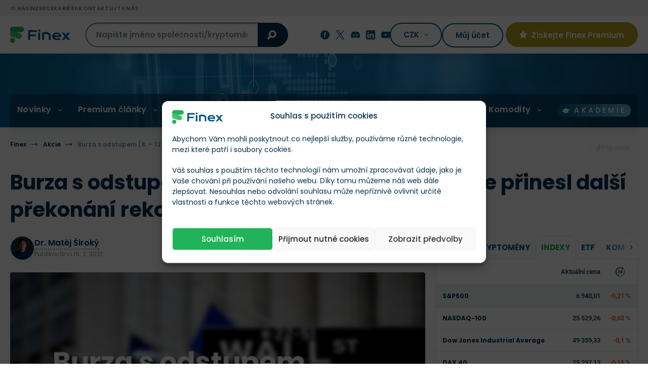

--- FILE ---
content_type: text/html; charset=UTF-8
request_url: https://finex.cz/burza-s-odstupem-8-12-unora-zaver-tydne-prinesl-dalsi-prekonani-rekordu-na-nasdaq100/
body_size: 59569
content:
<!doctype html>
<!--[if lt IE 7]>
<html class="no-js no-svg ie ie6 lt-ie9 lt-ie8 lt-ie7 " lang="cs"> <![endif]-->
<!--[if IE 7]>
<html class="no-js no-svg ie ie7 lt-ie9 lt-ie8 " lang="cs"> <![endif]-->
<!--[if IE 8]>
<html class="no-js no-svg ie ie8 lt-ie9 " lang="cs"> <![endif]-->
<!--[if gt IE 8]><!-->
<html class="no-js no-svg " lang="cs"> <!--<![endif]-->

    <head>
	<meta charset="UTF-8"/>
	<meta http-equiv="X-UA-Compatible" content="IE=edge">
	<meta name="viewport" content="width=device-width, initial-scale=1, maximum-scale=1"/>
	<meta name="format-detection" content="telephone=no"/>
	        <meta name="author" content="Dr. Matěj Široký"/>
    			<link rel="preconnect" href="https://cdn.finex.cz" crossorigin>
				<link rel="preload" fetchpriority="high" as="image" href="https://cdn.finex.cz/wp-content/themes/finex-theme/images/header-bg.jpg"
			  type="image/jpeg" media="(min-width: 992px)">
	
				<link rel="preload" fetchpriority="high" as="image" href="https://cdn.finex.cz/wp-content/uploads/2021/02/Burza-s-odstupem-8–12-unora-951x530-c-default.webp">
			<link rel="preload" fetchpriority="high" as="image" href="https://cdn.finex.cz/wp-content/uploads/2021/02/Burza-s-odstupem-8–12-unora-1902x1060-c-default.webp">
		

	

	

    <style>
      /* latin-ext */
      @font-face {
        font-family: 'Lora';
        font-style: normal;
        font-weight: 400;
        font-display: swap;
        src: url('https://cdn.finex.cz/wp-content/themes/finex-theme/fonts/lora-400-latin-ext.woff2') format('woff2');
        unicode-range: U+0100-02AF, U+0304, U+0308, U+0329, U+1E00-1E9F, U+1EF2-1EFF, U+2020, U+20A0-20AB, U+20AD-20CF, U+2113, U+2C60-2C7F, U+A720-A7FF;
      }

      /* latin */
      @font-face {
        font-family: 'Lora';
        font-style: normal;
        font-weight: 400;
        font-display: swap;
        src: url('https://cdn.finex.cz/wp-content/themes/finex-theme/fonts/lora-400-latin.woff2') format('woff2');
        unicode-range: U+0000-00FF, U+0131, U+0152-0153, U+02BB-02BC, U+02C6, U+02DA, U+02DC, U+0304, U+0308, U+0329, U+2000-206F, U+2074, U+20AC, U+2122, U+2191, U+2193, U+2212, U+2215, U+FEFF, U+FFFD;
      }

      /* latin-ext */
      @font-face {
        font-family: 'Lora';
        font-style: normal;
        font-weight: 700;
        font-display: swap;
        src: url('https://cdn.finex.cz/wp-content/themes/finex-theme/fonts/lora-700-latin-ext.woff2') format('woff2');
        unicode-range: U+0100-02AF, U+0304, U+0308, U+0329, U+1E00-1E9F, U+1EF2-1EFF, U+2020, U+20A0-20AB, U+20AD-20CF, U+2113, U+2C60-2C7F, U+A720-A7FF;
      }

      /* latin */
      @font-face {
        font-family: 'Lora';
        font-style: normal;
        font-weight: 700;
        font-display: swap;
        src: url('https://cdn.finex.cz/wp-content/themes/finex-theme/fonts/lora-700-latin.woff2') format('woff2');
        unicode-range: U+0000-00FF, U+0131, U+0152-0153, U+02BB-02BC, U+02C6, U+02DA, U+02DC, U+0304, U+0308, U+0329, U+2000-206F, U+2074, U+20AC, U+2122, U+2191, U+2193, U+2212, U+2215, U+FEFF, U+FFFD;
      }

      /* latin-ext */
      @font-face {
        font-family: 'Poppins';
        font-style: normal;
        font-weight: 300;
        font-display: swap;
        src: url('https://cdn.finex.cz/wp-content/themes/finex-theme/fonts/poppins-300-latin-ext.woff2') format('woff2');
        unicode-range: U+0100-02AF, U+0304, U+0308, U+0329, U+1E00-1E9F, U+1EF2-1EFF, U+2020, U+20A0-20AB, U+20AD-20CF, U+2113, U+2C60-2C7F, U+A720-A7FF;
      }

      /* latin */
      @font-face {
        font-family: 'Poppins';
        font-style: normal;
        font-weight: 300;
        font-display: swap;
        src: url('https://cdn.finex.cz/wp-content/themes/finex-theme/fonts/poppins-300-latin.woff2') format('woff2');
        unicode-range: U+0000-00FF, U+0131, U+0152-0153, U+02BB-02BC, U+02C6, U+02DA, U+02DC, U+0304, U+0308, U+0329, U+2000-206F, U+2074, U+20AC, U+2122, U+2191, U+2193, U+2212, U+2215, U+FEFF, U+FFFD;
      }

      /* latin-ext */
      @font-face {
        font-family: 'Poppins';
        font-style: normal;
        font-weight: 400;
        font-display: swap;
        src: url('https://cdn.finex.cz/wp-content/themes/finex-theme/fonts/poppins-400-latin-ext.woff2') format('woff2');
        unicode-range: U+0100-02AF, U+0304, U+0308, U+0329, U+1E00-1E9F, U+1EF2-1EFF, U+2020, U+20A0-20AB, U+20AD-20CF, U+2113, U+2C60-2C7F, U+A720-A7FF;
      }

      /* latin */
      @font-face {
        font-family: 'Poppins';
        font-style: normal;
        font-weight: 400;
        font-display: swap;
        src: url('https://cdn.finex.cz/wp-content/themes/finex-theme/fonts/poppins-400-latin.woff2') format('woff2');
        unicode-range: U+0000-00FF, U+0131, U+0152-0153, U+02BB-02BC, U+02C6, U+02DA, U+02DC, U+0304, U+0308, U+0329, U+2000-206F, U+2074, U+20AC, U+2122, U+2191, U+2193, U+2212, U+2215, U+FEFF, U+FFFD;
      }

      /* latin-ext */
      @font-face {
        font-family: 'Poppins';
        font-style: normal;
        font-weight: 500;
        font-display: swap;
        src: url('https://cdn.finex.cz/wp-content/themes/finex-theme/fonts/poppins-500-latin-ext.woff2') format('woff2');
        unicode-range: U+0100-02AF, U+0304, U+0308, U+0329, U+1E00-1E9F, U+1EF2-1EFF, U+2020, U+20A0-20AB, U+20AD-20CF, U+2113, U+2C60-2C7F, U+A720-A7FF;
      }

      /* latin */
      @font-face {
        font-family: 'Poppins';
        font-style: normal;
        font-weight: 500;
        font-display: swap;
        src: url('https://cdn.finex.cz/wp-content/themes/finex-theme/fonts/poppins-500-latin.woff2') format('woff2');
        unicode-range: U+0000-00FF, U+0131, U+0152-0153, U+02BB-02BC, U+02C6, U+02DA, U+02DC, U+0304, U+0308, U+0329, U+2000-206F, U+2074, U+20AC, U+2122, U+2191, U+2193, U+2212, U+2215, U+FEFF, U+FFFD;
      }

      /* latin-ext */
      @font-face {
        font-family: 'Poppins';
        font-style: normal;
        font-weight: 600;
        font-display: swap;
        src: url('https://cdn.finex.cz/wp-content/themes/finex-theme/fonts/poppins-600-latin-ext.woff2') format('woff2');
        unicode-range: U+0100-02AF, U+0304, U+0308, U+0329, U+1E00-1E9F, U+1EF2-1EFF, U+2020, U+20A0-20AB, U+20AD-20CF, U+2113, U+2C60-2C7F, U+A720-A7FF;
      }

      /* latin */
      @font-face {
        font-family: 'Poppins';
        font-style: normal;
        font-weight: 600;
        font-display: swap;
        src: url('https://cdn.finex.cz/wp-content/themes/finex-theme/fonts/poppins-600-latin.woff2') format('woff2');
        unicode-range: U+0000-00FF, U+0131, U+0152-0153, U+02BB-02BC, U+02C6, U+02DA, U+02DC, U+0304, U+0308, U+0329, U+2000-206F, U+2074, U+20AC, U+2122, U+2191, U+2193, U+2212, U+2215, U+FEFF, U+FFFD;
      }

      /* latin-ext */
      @font-face {
        font-family: 'Poppins';
        font-style: normal;
        font-weight: 700;
        font-display: swap;
        src: url('https://cdn.finex.cz/wp-content/themes/finex-theme/fonts/poppins-700-latin-ext.woff2') format('woff2');
        unicode-range: U+0100-02AF, U+0304, U+0308, U+0329, U+1E00-1E9F, U+1EF2-1EFF, U+2020, U+20A0-20AB, U+20AD-20CF, U+2113, U+2C60-2C7F, U+A720-A7FF;
      }

      /* latin */
      @font-face {
        font-family: 'Poppins';
        font-style: normal;
        font-weight: 700;
        font-display: swap;
        src: url('https://cdn.finex.cz/wp-content/themes/finex-theme/fonts/poppins-700-latin.woff2') format('woff2');
        unicode-range: U+0000-00FF, U+0131, U+0152-0153, U+02BB-02BC, U+02C6, U+02DA, U+02DC, U+0304, U+0308, U+0329, U+2000-206F, U+2074, U+20AC, U+2122, U+2191, U+2193, U+2212, U+2215, U+FEFF, U+FFFD;
      }

      /* latin-ext */
      @font-face {
        font-family: 'Roboto';
        font-style: normal;
        font-weight: 400;
        font-display: swap;
        src: url('https://cdn.finex.cz/wp-content/themes/finex-theme/fonts/roboto-400-latin-ext.woff2') format('woff2');
        unicode-range: U+0100-02AF, U+0304, U+0308, U+0329, U+1E00-1E9F, U+1EF2-1EFF, U+2020, U+20A0-20AB, U+20AD-20CF, U+2113, U+2C60-2C7F, U+A720-A7FF;
      }

      /* latin */
      @font-face {
        font-family: 'Roboto';
        font-style: normal;
        font-weight: 400;
        font-display: swap;
        src: url('https://cdn.finex.cz/wp-content/themes/finex-theme/fonts/roboto-400-latin.woff2') format('woff2');
        unicode-range: U+0000-00FF, U+0131, U+0152-0153, U+02BB-02BC, U+02C6, U+02DA, U+02DC, U+0304, U+0308, U+0329, U+2000-206F, U+2074, U+20AC, U+2122, U+2191, U+2193, U+2212, U+2215, U+FEFF, U+FFFD;
      }

      /* latin-ext */
      @font-face {
        font-family: 'Roboto';
        font-style: normal;
        font-weight: 500;
        font-display: swap;
        src: url('https://cdn.finex.cz/wp-content/themes/finex-theme/fonts/roboto-500-latin-ext.woff2') format('woff2');
        unicode-range: U+0100-02AF, U+0304, U+0308, U+0329, U+1E00-1E9F, U+1EF2-1EFF, U+2020, U+20A0-20AB, U+20AD-20CF, U+2113, U+2C60-2C7F, U+A720-A7FF;
      }

      /* latin */
      @font-face {
        font-family: 'Roboto';
        font-style: normal;
        font-weight: 500;
        font-display: swap;
        src: url('https://cdn.finex.cz/wp-content/themes/finex-theme/fonts/roboto-500-latin.woff2') format('woff2');
        unicode-range: U+0000-00FF, U+0131, U+0152-0153, U+02BB-02BC, U+02C6, U+02DA, U+02DC, U+0304, U+0308, U+0329, U+2000-206F, U+2074, U+20AC, U+2122, U+2191, U+2193, U+2212, U+2215, U+FEFF, U+FFFD;
      }

      /* latin-ext */
      @font-face {
        font-family: 'Roboto';
        font-style: normal;
        font-weight: 700;
        font-display: swap;
        src: url('https://cdn.finex.cz/wp-content/themes/finex-theme/fonts/roboto-700-latin-ext.woff2') format('woff2');
        unicode-range: U+0100-02AF, U+0304, U+0308, U+0329, U+1E00-1E9F, U+1EF2-1EFF, U+2020, U+20A0-20AB, U+20AD-20CF, U+2113, U+2C60-2C7F, U+A720-A7FF;
      }

      /* latin */
      @font-face {
        font-family: 'Roboto';
        font-style: normal;
        font-weight: 700;
        font-display: swap;
        src: url('https://cdn.finex.cz/wp-content/themes/finex-theme/fonts/roboto-700-latin.woff2') format('woff2');
        unicode-range: U+0000-00FF, U+0131, U+0152-0153, U+02BB-02BC, U+02C6, U+02DA, U+02DC, U+0304, U+0308, U+0329, U+2000-206F, U+2074, U+20AC, U+2122, U+2191, U+2193, U+2212, U+2215, U+FEFF, U+FFFD;
      }

      @font-face {
        font-family: 'icons';
        src: url('https://finex.cz/wp-content/themes/finex-theme/fonts/icons.eot?v=1.1.4');
        src: url('https://finex.cz/wp-content/themes/finex-theme/fonts/icons.woff?v=1.1.4') format('woff'),
        url('https://finex.cz/wp-content/themes/finex-theme/fonts/icons.ttf?v=1.1.4') format('truetype'),
        url('https://cdn.finex.cz/wp-content/themes/finex-theme/fonts/icons.svg?v=1.1.4#icons') format('svg');
        font-weight: normal;
        font-style: normal;
        font-display: block;
      }
    </style>
    <script type="text/javascript">
/* <![CDATA[ */
window.JetpackScriptData = {"site":{"icon":"https://cdn.finex.cz/wp-content/uploads/2023/08/favicon.png","title":"Finex.cz","host":"unknown","is_wpcom_platform":false}};
/* ]]> */
</script>
<meta name='robots' content='index, follow, max-image-preview:large, max-snippet:-1, max-video-preview:-1' />
	<style>img:is([sizes="auto" i], [sizes^="auto," i]) { contain-intrinsic-size: 3000px 1500px }</style>
	
	<!-- This site is optimized with the Yoast SEO plugin v25.5 - https://yoast.com/wordpress/plugins/seo/ -->
	<title>Burza s odstupem (8. – 12. února) – Závěr týdne přinesl další překonání rekordů na NASDAQ-100 &#187; Finex.cz</title>
<link crossorigin data-rocket-preconnect href="https://cdn.finex.cz" rel="preconnect">
<link crossorigin data-rocket-preconnect href="https://www.googletagmanager.com" rel="preconnect">
<link crossorigin data-rocket-preconnect href="https://kit.fontawesome.com" rel="preconnect"><link rel="preload" data-rocket-preload as="image" href="https://cdn.finex.cz/wp-content/themes/finex-theme/images/header-bg.jpg" fetchpriority="high">
	<link rel="canonical" href="https://finex.cz/burza-s-odstupem-8-12-unora-zaver-tydne-prinesl-dalsi-prekonani-rekordu-na-nasdaq100/" />
	<meta property="og:locale" content="cs_CZ" />
	<meta property="og:type" content="article" />
	<meta property="og:title" content="Burza s odstupem (8. – 12. února) – Závěr týdne přinesl další překonání rekordů na NASDAQ-100 &#187; Finex.cz" />
	<meta property="og:description" content="Výsledková sezona v USA ale i v Evropě přináší zatím spíše pozitivní zprávy. Trhy se po lednové volatilitě způsobené jednak aférou GameStop, ale i obav z nového šíření koronaviru a neúčinnosti vakcín, znovu uklidnily. V závěru týdne dokonce americké indexy shodně přepsaly absolutní rekordy. I přes to, že Americká vláda opět otálela se schválením ekonomické [&hellip;]" />
	<meta property="og:url" content="https://finex.cz/burza-s-odstupem-8-12-unora-zaver-tydne-prinesl-dalsi-prekonani-rekordu-na-nasdaq100/" />
	<meta property="og:site_name" content="Finex.cz" />
	<meta property="article:published_time" content="2021-02-16T13:00:25+00:00" />
	<meta property="article:modified_time" content="2024-07-08T21:33:11+00:00" />
	<meta property="og:image" content="https://cdn.finex.cz/wp-content/uploads/finex-og/post/29037_square.jpg?t=1720474391" />
	<meta property="og:image:width" content="1280" />
	<meta property="og:image:height" content="1280" />
	<meta property="og:image:type" content="image/jpeg" /><meta property="og:image" content="https://cdn.finex.cz/wp-content/uploads/finex-og/post/29037.jpg?t=1720474391" />
	<meta property="og:image:width" content="1200" />
	<meta property="og:image:height" content="630" />
	<meta property="og:image:type" content="image/jpeg" />
	<meta name="twitter:card" content="summary_large_image" />
	<meta name="twitter:label1" content="Napsal(a)" />
	<meta name="twitter:data1" content="Dr. Matěj Široký" />
	<meta name="twitter:label2" content="Odhadovaná doba čtení" />
	<meta name="twitter:data2" content="5 minut" />
	<!-- / Yoast SEO plugin. -->


<link rel='dns-prefetch' href='//kit.fontawesome.com' />

<link data-minify="1" rel='stylesheet' id='wc-blocks-integration-css' href='https://cdn.finex.cz/wp-content/cache/min/1/wp-content/plugins/woocommerce-subscriptions/build/index.css?ver=1760014668' type='text/css' media='all' />
<style id='classic-theme-styles-inline-css' type='text/css'>
/*! This file is auto-generated */
.wp-block-button__link{color:#fff;background-color:#32373c;border-radius:9999px;box-shadow:none;text-decoration:none;padding:calc(.667em + 2px) calc(1.333em + 2px);font-size:1.125em}.wp-block-file__button{background:#32373c;color:#fff;text-decoration:none}
</style>
<style id='global-styles-inline-css' type='text/css'>
:root{--wp--preset--aspect-ratio--square: 1;--wp--preset--aspect-ratio--4-3: 4/3;--wp--preset--aspect-ratio--3-4: 3/4;--wp--preset--aspect-ratio--3-2: 3/2;--wp--preset--aspect-ratio--2-3: 2/3;--wp--preset--aspect-ratio--16-9: 16/9;--wp--preset--aspect-ratio--9-16: 9/16;--wp--preset--color--black: #000000;--wp--preset--color--cyan-bluish-gray: #abb8c3;--wp--preset--color--white: #ffffff;--wp--preset--color--pale-pink: #f78da7;--wp--preset--color--vivid-red: #cf2e2e;--wp--preset--color--luminous-vivid-orange: #ff6900;--wp--preset--color--luminous-vivid-amber: #fcb900;--wp--preset--color--light-green-cyan: #7bdcb5;--wp--preset--color--vivid-green-cyan: #00d084;--wp--preset--color--pale-cyan-blue: #8ed1fc;--wp--preset--color--vivid-cyan-blue: #0693e3;--wp--preset--color--vivid-purple: #9b51e0;--wp--preset--gradient--vivid-cyan-blue-to-vivid-purple: linear-gradient(135deg,rgba(6,147,227,1) 0%,rgb(155,81,224) 100%);--wp--preset--gradient--light-green-cyan-to-vivid-green-cyan: linear-gradient(135deg,rgb(122,220,180) 0%,rgb(0,208,130) 100%);--wp--preset--gradient--luminous-vivid-amber-to-luminous-vivid-orange: linear-gradient(135deg,rgba(252,185,0,1) 0%,rgba(255,105,0,1) 100%);--wp--preset--gradient--luminous-vivid-orange-to-vivid-red: linear-gradient(135deg,rgba(255,105,0,1) 0%,rgb(207,46,46) 100%);--wp--preset--gradient--very-light-gray-to-cyan-bluish-gray: linear-gradient(135deg,rgb(238,238,238) 0%,rgb(169,184,195) 100%);--wp--preset--gradient--cool-to-warm-spectrum: linear-gradient(135deg,rgb(74,234,220) 0%,rgb(151,120,209) 20%,rgb(207,42,186) 40%,rgb(238,44,130) 60%,rgb(251,105,98) 80%,rgb(254,248,76) 100%);--wp--preset--gradient--blush-light-purple: linear-gradient(135deg,rgb(255,206,236) 0%,rgb(152,150,240) 100%);--wp--preset--gradient--blush-bordeaux: linear-gradient(135deg,rgb(254,205,165) 0%,rgb(254,45,45) 50%,rgb(107,0,62) 100%);--wp--preset--gradient--luminous-dusk: linear-gradient(135deg,rgb(255,203,112) 0%,rgb(199,81,192) 50%,rgb(65,88,208) 100%);--wp--preset--gradient--pale-ocean: linear-gradient(135deg,rgb(255,245,203) 0%,rgb(182,227,212) 50%,rgb(51,167,181) 100%);--wp--preset--gradient--electric-grass: linear-gradient(135deg,rgb(202,248,128) 0%,rgb(113,206,126) 100%);--wp--preset--gradient--midnight: linear-gradient(135deg,rgb(2,3,129) 0%,rgb(40,116,252) 100%);--wp--preset--font-size--small: 13px;--wp--preset--font-size--medium: 20px;--wp--preset--font-size--large: 36px;--wp--preset--font-size--x-large: 42px;--wp--preset--spacing--20: 0.44rem;--wp--preset--spacing--30: 0.67rem;--wp--preset--spacing--40: 1rem;--wp--preset--spacing--50: 1.5rem;--wp--preset--spacing--60: 2.25rem;--wp--preset--spacing--70: 3.38rem;--wp--preset--spacing--80: 5.06rem;--wp--preset--shadow--natural: 6px 6px 9px rgba(0, 0, 0, 0.2);--wp--preset--shadow--deep: 12px 12px 50px rgba(0, 0, 0, 0.4);--wp--preset--shadow--sharp: 6px 6px 0px rgba(0, 0, 0, 0.2);--wp--preset--shadow--outlined: 6px 6px 0px -3px rgba(255, 255, 255, 1), 6px 6px rgba(0, 0, 0, 1);--wp--preset--shadow--crisp: 6px 6px 0px rgba(0, 0, 0, 1);}:where(.is-layout-flex){gap: 0.5em;}:where(.is-layout-grid){gap: 0.5em;}body .is-layout-flex{display: flex;}.is-layout-flex{flex-wrap: wrap;align-items: center;}.is-layout-flex > :is(*, div){margin: 0;}body .is-layout-grid{display: grid;}.is-layout-grid > :is(*, div){margin: 0;}:where(.wp-block-columns.is-layout-flex){gap: 2em;}:where(.wp-block-columns.is-layout-grid){gap: 2em;}:where(.wp-block-post-template.is-layout-flex){gap: 1.25em;}:where(.wp-block-post-template.is-layout-grid){gap: 1.25em;}.has-black-color{color: var(--wp--preset--color--black) !important;}.has-cyan-bluish-gray-color{color: var(--wp--preset--color--cyan-bluish-gray) !important;}.has-white-color{color: var(--wp--preset--color--white) !important;}.has-pale-pink-color{color: var(--wp--preset--color--pale-pink) !important;}.has-vivid-red-color{color: var(--wp--preset--color--vivid-red) !important;}.has-luminous-vivid-orange-color{color: var(--wp--preset--color--luminous-vivid-orange) !important;}.has-luminous-vivid-amber-color{color: var(--wp--preset--color--luminous-vivid-amber) !important;}.has-light-green-cyan-color{color: var(--wp--preset--color--light-green-cyan) !important;}.has-vivid-green-cyan-color{color: var(--wp--preset--color--vivid-green-cyan) !important;}.has-pale-cyan-blue-color{color: var(--wp--preset--color--pale-cyan-blue) !important;}.has-vivid-cyan-blue-color{color: var(--wp--preset--color--vivid-cyan-blue) !important;}.has-vivid-purple-color{color: var(--wp--preset--color--vivid-purple) !important;}.has-black-background-color{background-color: var(--wp--preset--color--black) !important;}.has-cyan-bluish-gray-background-color{background-color: var(--wp--preset--color--cyan-bluish-gray) !important;}.has-white-background-color{background-color: var(--wp--preset--color--white) !important;}.has-pale-pink-background-color{background-color: var(--wp--preset--color--pale-pink) !important;}.has-vivid-red-background-color{background-color: var(--wp--preset--color--vivid-red) !important;}.has-luminous-vivid-orange-background-color{background-color: var(--wp--preset--color--luminous-vivid-orange) !important;}.has-luminous-vivid-amber-background-color{background-color: var(--wp--preset--color--luminous-vivid-amber) !important;}.has-light-green-cyan-background-color{background-color: var(--wp--preset--color--light-green-cyan) !important;}.has-vivid-green-cyan-background-color{background-color: var(--wp--preset--color--vivid-green-cyan) !important;}.has-pale-cyan-blue-background-color{background-color: var(--wp--preset--color--pale-cyan-blue) !important;}.has-vivid-cyan-blue-background-color{background-color: var(--wp--preset--color--vivid-cyan-blue) !important;}.has-vivid-purple-background-color{background-color: var(--wp--preset--color--vivid-purple) !important;}.has-black-border-color{border-color: var(--wp--preset--color--black) !important;}.has-cyan-bluish-gray-border-color{border-color: var(--wp--preset--color--cyan-bluish-gray) !important;}.has-white-border-color{border-color: var(--wp--preset--color--white) !important;}.has-pale-pink-border-color{border-color: var(--wp--preset--color--pale-pink) !important;}.has-vivid-red-border-color{border-color: var(--wp--preset--color--vivid-red) !important;}.has-luminous-vivid-orange-border-color{border-color: var(--wp--preset--color--luminous-vivid-orange) !important;}.has-luminous-vivid-amber-border-color{border-color: var(--wp--preset--color--luminous-vivid-amber) !important;}.has-light-green-cyan-border-color{border-color: var(--wp--preset--color--light-green-cyan) !important;}.has-vivid-green-cyan-border-color{border-color: var(--wp--preset--color--vivid-green-cyan) !important;}.has-pale-cyan-blue-border-color{border-color: var(--wp--preset--color--pale-cyan-blue) !important;}.has-vivid-cyan-blue-border-color{border-color: var(--wp--preset--color--vivid-cyan-blue) !important;}.has-vivid-purple-border-color{border-color: var(--wp--preset--color--vivid-purple) !important;}.has-vivid-cyan-blue-to-vivid-purple-gradient-background{background: var(--wp--preset--gradient--vivid-cyan-blue-to-vivid-purple) !important;}.has-light-green-cyan-to-vivid-green-cyan-gradient-background{background: var(--wp--preset--gradient--light-green-cyan-to-vivid-green-cyan) !important;}.has-luminous-vivid-amber-to-luminous-vivid-orange-gradient-background{background: var(--wp--preset--gradient--luminous-vivid-amber-to-luminous-vivid-orange) !important;}.has-luminous-vivid-orange-to-vivid-red-gradient-background{background: var(--wp--preset--gradient--luminous-vivid-orange-to-vivid-red) !important;}.has-very-light-gray-to-cyan-bluish-gray-gradient-background{background: var(--wp--preset--gradient--very-light-gray-to-cyan-bluish-gray) !important;}.has-cool-to-warm-spectrum-gradient-background{background: var(--wp--preset--gradient--cool-to-warm-spectrum) !important;}.has-blush-light-purple-gradient-background{background: var(--wp--preset--gradient--blush-light-purple) !important;}.has-blush-bordeaux-gradient-background{background: var(--wp--preset--gradient--blush-bordeaux) !important;}.has-luminous-dusk-gradient-background{background: var(--wp--preset--gradient--luminous-dusk) !important;}.has-pale-ocean-gradient-background{background: var(--wp--preset--gradient--pale-ocean) !important;}.has-electric-grass-gradient-background{background: var(--wp--preset--gradient--electric-grass) !important;}.has-midnight-gradient-background{background: var(--wp--preset--gradient--midnight) !important;}.has-small-font-size{font-size: var(--wp--preset--font-size--small) !important;}.has-medium-font-size{font-size: var(--wp--preset--font-size--medium) !important;}.has-large-font-size{font-size: var(--wp--preset--font-size--large) !important;}.has-x-large-font-size{font-size: var(--wp--preset--font-size--x-large) !important;}
:where(.wp-block-post-template.is-layout-flex){gap: 1.25em;}:where(.wp-block-post-template.is-layout-grid){gap: 1.25em;}
:where(.wp-block-columns.is-layout-flex){gap: 2em;}:where(.wp-block-columns.is-layout-grid){gap: 2em;}
:root :where(.wp-block-pullquote){font-size: 1.5em;line-height: 1.6;}
</style>
<link data-minify="1" rel='stylesheet' id='woocommerce-layout-css' href='https://cdn.finex.cz/wp-content/cache/min/1/wp-content/plugins/woocommerce/assets/css/woocommerce-layout.css?ver=1760014668' type='text/css' media='all' />
<link data-minify="1" rel='stylesheet' id='woocommerce-smallscreen-css' href='https://cdn.finex.cz/wp-content/cache/min/1/wp-content/plugins/woocommerce/assets/css/woocommerce-smallscreen.css?ver=1760014668' type='text/css' media='only screen and (max-width: 768px)' />
<link data-minify="1" rel='stylesheet' id='woocommerce-general-css' href='https://cdn.finex.cz/wp-content/cache/min/1/wp-content/plugins/woocommerce/assets/css/woocommerce.css?ver=1760014668' type='text/css' media='all' />
<style id='woocommerce-inline-inline-css' type='text/css'>
.woocommerce form .form-row .required { visibility: visible; }
</style>
<link rel='stylesheet' id='cmplz-general-css' href='https://cdn.finex.cz/wp-content/plugins/complianz-gdpr-premium/assets/css/cookieblocker.min.css?ver=1737739999' type='text/css' media='all' />
<link data-minify="1" rel='stylesheet' id='brands-styles-css' href='https://cdn.finex.cz/wp-content/cache/min/1/wp-content/plugins/woocommerce/assets/css/brands.css?ver=1760014668' type='text/css' media='all' />
<link rel='stylesheet' id='finex-style-css' href='https://cdn.finex.cz/wp-content/themes/finex-theme/dist/css/frontend.min.css?ver=4.4.114' type='text/css' media='all' />
<style id='rocket-lazyload-inline-css' type='text/css'>
.rll-youtube-player{position:relative;padding-bottom:56.23%;height:0;overflow:hidden;max-width:100%;}.rll-youtube-player:focus-within{outline: 2px solid currentColor;outline-offset: 5px;}.rll-youtube-player iframe{position:absolute;top:0;left:0;width:100%;height:100%;z-index:100;background:0 0}.rll-youtube-player img{bottom:0;display:block;left:0;margin:auto;max-width:100%;width:100%;position:absolute;right:0;top:0;border:none;height:auto;-webkit-transition:.4s all;-moz-transition:.4s all;transition:.4s all}.rll-youtube-player img:hover{-webkit-filter:brightness(75%)}.rll-youtube-player .play{height:100%;width:100%;left:0;top:0;position:absolute;background:url(https://cdn.finex.cz/wp-content/plugins/wp-rocket/assets/img/youtube.png) no-repeat center;background-color: transparent !important;cursor:pointer;border:none;}.wp-embed-responsive .wp-has-aspect-ratio .rll-youtube-player{position:absolute;padding-bottom:0;width:100%;height:100%;top:0;bottom:0;left:0;right:0}
</style>
<script type="text/javascript" id="post-views-counter-frontend-js-before">
/* <![CDATA[ */
var pvcArgsFrontend = {"mode":"js","postID":29037,"requestURL":"https:\/\/finex.cz\/wp-admin\/admin-ajax.php","nonce":"135643bdcd","dataStorage":"cookies","multisite":false,"path":"\/","domain":""};
/* ]]> */
</script>
<script type="text/javascript" src="https://cdn.finex.cz/wp-content/plugins/post-views-counter/js/frontend.min.js?ver=1.5.5" id="post-views-counter-frontend-js" data-rocket-defer defer></script>
<script type="text/javascript" src="https://cdn.finex.cz/wp-includes/js/jquery/jquery.min.js?ver=3.7.1" id="jquery-core-js"></script>
<script type="text/javascript" src="https://cdn.finex.cz/wp-content/plugins/woocommerce/assets/js/jquery-blockui/jquery.blockUI.min.js?ver=2.7.0-wc.10.0.5" id="jquery-blockui-js" defer="defer" data-wp-strategy="defer"></script>
<script type="text/javascript" id="wc-add-to-cart-js-extra">
/* <![CDATA[ */
var wc_add_to_cart_params = {"ajax_url":"\/wp-admin\/admin-ajax.php","wc_ajax_url":"\/?wc-ajax=%%endpoint%%","i18n_view_cart":"Zobrazit ko\u0161\u00edk","cart_url":"https:\/\/finex.cz","is_cart":"","cart_redirect_after_add":"no"};
/* ]]> */
</script>
<script type="text/javascript" src="https://cdn.finex.cz/wp-content/plugins/woocommerce/assets/js/frontend/add-to-cart.min.js?ver=10.0.5" id="wc-add-to-cart-js" defer="defer" data-wp-strategy="defer"></script>
<script type="text/javascript" src="https://cdn.finex.cz/wp-content/plugins/woocommerce/assets/js/js-cookie/js.cookie.min.js?ver=2.1.4-wc.10.0.5" id="js-cookie-js" defer="defer" data-wp-strategy="defer"></script>
<script type="text/javascript" id="woocommerce-js-extra">
/* <![CDATA[ */
var woocommerce_params = {"ajax_url":"\/wp-admin\/admin-ajax.php","wc_ajax_url":"\/?wc-ajax=%%endpoint%%","i18n_password_show":"Show password","i18n_password_hide":"Hide password"};
/* ]]> */
</script>
<script type="text/javascript" src="https://cdn.finex.cz/wp-content/plugins/woocommerce/assets/js/frontend/woocommerce.min.js?ver=10.0.5" id="woocommerce-js" defer="defer" data-wp-strategy="defer"></script>

<!-- This site is using AdRotate Professional v6.12.3 to display their advertisements - https://ajdg.solutions/ -->
<!-- AdRotate CSS -->
<style type="text/css" media="screen">
	.g { margin:0px; padding:0px; overflow:hidden; line-height:1; zoom:1; }
	.g img { height:auto; }
	.g-col { position:relative; float:left; }
	.g-col:first-child { margin-left: 0; }
	.g-col:last-child { margin-right: 0; }
	.woocommerce-page .g, .bbpress-wrapper .g { margin: 20px auto; clear:both; }
	.g-1 {  margin: 0 auto; }
	.g-4 { width:100%; max-width:800px; height:100%; max-height:90px; margin: 0 auto; }
	@media only screen and (max-width: 480px) {
		.g-col, .g-dyn, .g-single { width:100%; margin-left:0; margin-right:0; }
		.woocommerce-page .g, .bbpress-wrapper .g { margin: 10px auto; }
	}
</style>
<!-- /AdRotate CSS -->

			<style>.cmplz-hidden {
					display: none !important;
				}</style>	<noscript><style>.woocommerce-product-gallery{ opacity: 1 !important; }</style></noscript>
	<link rel="icon" href="https://cdn.finex.cz/wp-content/uploads/2023/08/favicon-150x150.png" sizes="32x32" />
<link rel="icon" href="https://cdn.finex.cz/wp-content/uploads/2023/08/favicon-225x225.png" sizes="192x192" />
<link rel="apple-touch-icon" href="https://cdn.finex.cz/wp-content/uploads/2023/08/favicon-225x225.png" />
<meta name="msapplication-TileImage" content="https://cdn.finex.cz/wp-content/uploads/2023/08/favicon-400x400.png" />
<noscript><style id="rocket-lazyload-nojs-css">.rll-youtube-player, [data-lazy-src]{display:none !important;}</style></noscript>
									
			<link rel="alternate" hreflang="cs" href="https://finex.cz/burza-s-odstupem-8-12-unora-zaver-tydne-prinesl-dalsi-prekonani-rekordu-na-nasdaq100/"/>
				<script type="application/ld+json">{"@context":"http:\/\/schema.org","@type":"WebSite","url":"https:\/\/finex.cz","name":"Finex.cz","description":"Pom\u00e1h\u00e1me d\u011blat chytr\u00e1 finan\u010dn\u00ed rozhodnut\u00ed","author":{"@type":"Organization","name":"Finex.cz","legalName":"FINEX MEDIA s.r.o.","url":"https:\/\/finex.cz","logo":"https:\/\/cdn.finex.cz\/wp-content\/uploads\/2023\/08\/01-color.svg","foundingDate":"2014-07-09T13:06:00+0000","sameAs":["https:\/\/www.facebook.com\/finexcz","https:\/\/twitter.com\/finexcz","https:\/\/finex.cz\/o\/finex-cz-discord\/","https:\/\/www.youtube.com\/@finexcz","https:\/\/linkedin.com\/company\/finexcz\/"],"brand":[{"@type":"Brand","name":"finlio.pl","url":"https:\/\/finlio.pl"},{"@type":"Brand","name":"finex.cz","url":"https:\/\/finex.cz"}]},"publisher":{"@type":"Organization","name":"FINEX MEDIA s.r.o."},"potentialAction":{"@type":"SearchAction","target":{"@type":"EntryPoint","urlTemplate":"https:\/\/finex.cz?s={search_term_string}"},"query-input":{"@type":"PropertyValueSpecification","valueRequired":"http:\/\/schema.org\/True","valueName":"search_term_string"}}}</script>
<meta name="generator" content="WP Rocket 3.19.1.2" data-wpr-features="wpr_defer_js wpr_lazyload_iframes wpr_preconnect_external_domains wpr_oci wpr_minify_css wpr_preload_links" /></head>






<body data-cmplz=1 class="wp-singular post-template-default single single-post postid-29037 single-format-standard wp-custom-logo wp-embed-responsive wp-theme-finex-theme wp-child-theme-finex-theme-child theme-finex-theme woocommerce-no-js ">

<svg style="position:absolute"><symbol viewBox="0 0 18 18" id="icon--btn-facebook" xmlns="http://www.w3.org/2000/svg"><path data-name="facebook (3)" d="M18 9a9 9 0 1 0-9 9h.158v-7H7.225V8.74h1.933V7.08a2.708 2.708 0 0 1 2.89-2.971 15.707 15.707 0 0 1 1.733.088v2.012H12.6c-.932 0-1.114.443-1.114 1.093v1.434h2.232l-.292 2.254h-1.94v6.662A9 9 0 0 0 18 9Z" fill="#4267b2"/></symbol><symbol viewBox="0 0 18 18" id="icon--btn-google" xmlns="http://www.w3.org/2000/svg"><path data-name="Path 1160" d="M17.32 7.435H9.978a.587.587 0 0 0-.587.587v2.345a.587.587 0 0 0 .587.587h4.135a5.52 5.52 0 0 1-2.376 2.784L13.5 16.79A8.825 8.825 0 0 0 18 9.072a5.948 5.948 0 0 0-.1-1.153.59.59 0 0 0-.58-.484Z" fill="#167ee6"/><path data-name="Path 1161" d="M8.999 14.478a5.477 5.477 0 0 1-4.738-2.741l-3.052 1.759a8.993 8.993 0 0 0 12.29 3.3l-1.763-3.052a5.437 5.437 0 0 1-2.737.734Z" fill="#12b347"/><path data-name="Path 1162" d="m13.5 16.794-1.763-3.052a5.438 5.438 0 0 1-2.737.74v3.522a8.985 8.985 0 0 0 4.5-1.21Z" fill="#0f993e"/><path data-name="Path 1163" d="M3.522 9a5.438 5.438 0 0 1 .74-2.737L1.21 4.504a8.959 8.959 0 0 0 0 8.992l3.052-1.759A5.438 5.438 0 0 1 3.522 9Z" fill="#ffd500"/><path data-name="Path 1164" d="M8.999 3.522a5.453 5.453 0 0 1 3.479 1.248.585.585 0 0 0 .787-.035l1.662-1.662a.591.591 0 0 0-.034-.865A8.98 8.98 0 0 0 1.21 4.5l3.052 1.759a5.477 5.477 0 0 1 4.737-2.737Z" fill="#ff4b26"/><path data-name="Path 1165" d="M12.478 4.77a.585.585 0 0 0 .787-.035l1.662-1.662a.591.591 0 0 0-.034-.865A8.973 8.973 0 0 0 9 0v3.522a5.453 5.453 0 0 1 3.478 1.248Z" fill="#d93f21"/></symbol><symbol viewBox="0 0 18 18.876" id="icon--btn-seznam" xmlns="http://www.w3.org/2000/svg"><path data-name="Path 1166" d="M9.146 1.025c-.536.086-1.051.193-1.566.3-.343.064-.686.15-1.03.236-.322.086-.644.15-.944.257-.3.086-.6.193-.88.3a5.788 5.788 0 0 0-1.566.922 3.994 3.994 0 0 0-.772.815 6.876 6.876 0 0 0-.408.665 1.505 1.505 0 0 0-.193.751 2.547 2.547 0 0 0 1.03 1.866 5.494 5.494 0 0 0 .558.429A14.27 14.27 0 0 0 5.22 8.639q1 .483 2 .9c.644.279 1.287.493 1.952.729.193.064.386.129.558.193.6.193 1.2.386 1.8.6a11.9 11.9 0 0 1 1.116.429 5.6 5.6 0 0 1 1.116.6 1.852 1.852 0 0 1 .558.6 1.478 1.478 0 0 1 .236.772 1.38 1.38 0 0 1-.215.751 3.624 3.624 0 0 1-1.63 1.244 26.114 26.114 0 0 1-2.832 1.008c-.558.172-1.094.322-1.652.472l-1.673.451q-.837.225-1.673.386c-.322.064-.644.129-.965.215l-.579.129c-.408.086-.794.172-1.2.257-.451.107-.922.193-1.373.3-.129.021-.257.064-.408.086-.129.021-.558.129-.236.107.451-.021 1.695-.129 4.312-.493.944-.15 1.909-.3 2.853-.451q1.77-.29 3.54-.708c.343-.086.665-.172 1.008-.257l.644-.193c.922-.279 2.4-.794 2.746-.944 1.33-.579 2.167-1.03 2.6-2.081a2.526 2.526 0 0 0 .172-1.2 2.675 2.675 0 0 0-.365-1.051 4.94 4.94 0 0 0-.686-.815 7.448 7.448 0 0 0-1.609-1.116 5.157 5.157 0 0 0-.493-.236 8.524 8.524 0 0 0-.644-.279c-.3-.129-.6-.236-.922-.343-.794-.279-1.609-.515-2.424-.794-.451-.15-.9-.322-1.352-.493-.193-.086-.365-.172-.558-.257a5.778 5.778 0 0 1-.622-.343c-.257-.15-.665-.408-.558-.772.086-.257.365-.365.579-.451a3.668 3.668 0 0 1 .644-.193c.665-.172 1.352-.279 2.017-.429.193-.043.386-.086.6-.129a12.908 12.908 0 0 0 1.566-.408c.429-.172.987-.451 1.137-.9a2.354 2.354 0 0 0-.408-2.017c-.129-.215-.279-.408-.408-.622-.193-.279-.408-.536-.622-.794-.086-.129-.215-.107-.322-.086a10.072 10.072 0 0 1-3.389 1.008" fill="#d50911" fill-rule="evenodd"/></symbol><symbol viewBox="0 0 640 480" id="icon--flags:cz" xmlns="http://www.w3.org/2000/svg"><path fill="#fff" d="M0 0h640v240H0z"/><path fill="#d7141a" d="M0 240h640v240H0z"/><path fill="#11457e" d="M360 240 0 0v480z"/></symbol><symbol viewBox="0 0 640 480" id="icon--flags:pl" xmlns="http://www.w3.org/2000/svg"><g fill-rule="evenodd"><path fill="#fff" d="M640 480H0V0h640z"/><path fill="#dc143c" d="M640 480H0V240h640z"/></g></symbol><symbol viewBox="0 0 62 62" id="icon--format-banner" xmlns="http://www.w3.org/2000/svg"><g data-name="Group 529"><g data-name="newspaper (1)" fill="#fff"><path data-name="Path 1346" d="M51.1 0H0v54.734A7.274 7.274 0 0 0 7.266 62h47.47A7.273 7.273 0 0 0 62 54.734v-25.55H51.1ZM7.266 58.367a3.637 3.637 0 0 1-3.633-3.633V3.633h43.836v51.1a7.22 7.22 0 0 0 .977 3.633Zm51.1-25.551v21.918a3.633 3.633 0 0 1-7.266 0V32.816Zm0 0"/><path data-name="Path 1347" d="M7.266 21.918h36.57V7.266H7.266Zm3.633-11.02h29.3v7.388h-29.3Zm0 0"/><path data-name="Path 1348" d="M7.266 25.551h18.285v3.633H7.266Zm0 0"/><path data-name="Path 1349" d="M29.184 25.551h14.652v3.633H29.184Zm0 0"/><path data-name="Path 1350" d="M7.266 32.816h18.285v3.633H7.266Zm0 0"/><path data-name="Path 1351" d="M29.184 32.816h14.652v3.633H29.184Zm0 0"/><path data-name="Path 1352" d="M7.266 40.082h18.285v3.633H7.266Zm0 0"/><path data-name="Path 1353" d="M7.266 47.348h18.285v3.633H7.266Zm0 0"/><path data-name="Path 1354" d="M29.184 50.982h14.652v-10.9H29.184Zm3.633-7.266h7.387v3.633h-7.387Zm0 0"/></g><path data-name="Rectangle 3198" fill="#20b359" d="M7 7h37v15H7z"/><path data-name="Rectangle 3199" fill="#20b359" d="M29 40h15v11H29z"/></g></symbol><symbol viewBox="0 0 62 62" id="icon--format-newsletter" xmlns="http://www.w3.org/2000/svg"><g data-name="Group 529"><path data-name="Path 1358" d="M11 0h40l-1.17 31.392-19.248 12.627-16.549-12.627Z" fill="#20b359"/><g fill="#fff"><path data-name="Path 1355" d="M50.98 14.767V0H11.02v14.767L0 22.941V62h62V22.941Zm6.161 9.093-6.161 4.6v-9.169ZM47.348 3.633v27.542L31 43.385l-16.348-12.21V3.633ZM11.02 28.462l-6.161-4.6 6.161-4.57ZM3.633 58.367V27.479L31 47.919l27.367-20.44v30.888Z"/><path data-name="Path 1356" d="m25.685 33.612 3.373-1.349-2.636-6.591h4.583a5.455 5.455 0 0 1 5.449 5.449h3.631v-9.082h3.633v-3.633h-3.633V9.324h-3.633a5.455 5.455 0 0 1-5.449 5.449H18.285v10.9h4.219Zm10.769-17.027v7.274a9.036 9.036 0 0 0-5.449-1.821h-1.82v-3.632h1.816a9.037 9.037 0 0 0 5.448-1.821Zm-14.531 1.821h3.633v3.633h-3.633Z"/><path data-name="Path 1357" d="M7.387 51.102h10.9v3.633h-10.9Z"/></g></g></symbol><symbol viewBox="0 0 62 62" id="icon--format-post" xmlns="http://www.w3.org/2000/svg"><g data-name="Group 529"><path data-name="Rectangle 3193" fill="#20b359" d="M7 32h19v5H7z"/><path data-name="Rectangle 3194" fill="#20b359" d="M7 39h19v5H7z"/><path data-name="Rectangle 3195" fill="#20b359" d="M7 25h19v5H7z"/><path data-name="Rectangle 3196" fill="#20b359" d="M29 25h15v5H29z"/><path data-name="Rectangle 3197" fill="#20b359" d="M7 46h19v5H7z"/><path data-name="Rectangle 3202" fill="#20b359" d="M2 3h47v56H2z"/><g data-name="newspaper (1)" fill="#fff"><path data-name="Path 1346" d="M51.1 0H0v54.734A7.274 7.274 0 0 0 7.266 62h47.47A7.273 7.273 0 0 0 62 54.734v-25.55H51.1ZM7.266 58.367a3.637 3.637 0 0 1-3.633-3.633V3.633h43.836v51.1a7.22 7.22 0 0 0 .977 3.633Zm51.1-25.551v21.918a3.633 3.633 0 0 1-7.266 0V32.816Zm0 0"/><path data-name="Path 1347" d="M7.266 21.918h36.57V7.266H7.266Zm3.633-11.02h29.3v7.388h-29.3Zm0 0"/><path data-name="Path 1348" d="M7.266 25.551h18.285v3.633H7.266Zm0 0"/><path data-name="Path 1349" d="M29.184 25.551h14.652v3.633H29.184Zm0 0"/><path data-name="Path 1350" d="M7.266 32.816h18.285v3.633H7.266Zm0 0"/><path data-name="Path 1351" d="M29.184 32.816h14.652v3.633H29.184Zm0 0"/><path data-name="Path 1352" d="M7.266 40.082h18.285v3.633H7.266Zm0 0"/><path data-name="Path 1353" d="M7.266 47.348h18.285v3.633H7.266Zm0 0"/><path data-name="Path 1354" d="M29.184 50.982h14.652v-10.9H29.184Zm3.633-7.266h7.387v3.633h-7.387Zm0 0"/></g></g></symbol><symbol viewBox="0 0 64 42.667" id="icon--format-ranking" xmlns="http://www.w3.org/2000/svg"><g data-name="Group 529"><path data-name="Rectangle 3200" fill="#20b359" d="M21 2.334h21v37H21z"/><g data-name="Layer 2"><path data-name="Path 1359" d="M58.645 14.933H44.1V5.355A5.376 5.376 0 0 0 38.72 0H25.28a5.376 5.376 0 0 0-5.38 5.355v18.112H5.355A5.376 5.376 0 0 0 0 28.821v8.939a4.907 4.907 0 0 0 4.907 4.907h54.186A4.907 4.907 0 0 0 64 37.76V20.288a5.376 5.376 0 0 0-5.355-5.355ZM19.9 38.4H4.971a.661.661 0 0 1-.64-.64v-8.939a1.088 1.088 0 0 1 1.024-1.088H19.9Zm19.925 0H24.171V5.355a1.088 1.088 0 0 1 1.109-1.088h13.44a1.088 1.088 0 0 1 1.109 1.088Zm19.9-.64a.661.661 0 0 1-.64.64H44.16V19.2h14.549a1.088 1.088 0 0 1 1.091 1.088Z" fill="#fff"/></g></g></symbol><symbol viewBox="0 0 63.727 64" id="icon--format-thumb" xmlns="http://www.w3.org/2000/svg"><g data-name="Group 529"><path data-name="Rectangle 3201" fill="#20b359" d="M4.363 23h11v37h-11z"/><path data-name="like (12)" d="M53.335 23.512h-12.28l2.775-12.5a8.228 8.228 0 0 0-3.089-8.354l-1.915-1.433a6.089 6.089 0 0 0-8.941 1.829A151.952 151.952 0 0 1 17.012 22.71a2.286 2.286 0 0 0-2.057-1.31H2.286A2.286 2.286 0 0 0 0 23.686v35.915a2.286 2.286 0 0 0 2.286 2.286h12.676a2.258 2.258 0 0 0 2.224-1.975 12.672 12.672 0 0 0 9.279 4.089h12.548a12.587 12.587 0 0 0 10.5-5.618l12.471-18.714a10.4 10.4 0 0 0-8.649-16.157Zm-40.659 33.8H4.571V25.969h8.1Zm45.5-20.18-12.47 18.715a8.029 8.029 0 0 1-6.692 3.582H26.465a8.082 8.082 0 0 1-6.436-3.218l-2.782-3.71V29.03c4.775-4.03 11.572-14.934 16.6-23.7a1.488 1.488 0 0 1 1.009-.729 1.525 1.525 0 0 1 1.23.274l1.908 1.436a3.657 3.657 0 0 1 1.371 3.712l-3.387 15.278a2.286 2.286 0 0 0 2.231 2.782h15.132a5.826 5.826 0 0 1 4.846 9.053Z" fill="#fff"/></g></symbol><symbol viewBox="0 0 62 62" id="icon--format-video" xmlns="http://www.w3.org/2000/svg"><g data-name="Group 529"><path data-name="Rectangle 3191" fill="#20b359" d="M4.332 18.5h53v30h-53z"/><path d="M3.098.004a3.113 3.113 0 0 0-3.1 3.1v9.3h62v-9.3a3.111 3.111 0 0 0-3.1-3.1Zm4.133 4.135a3.1 3.1 0 1 1-3.1 3.1 3.118 3.118 0 0 1 3.1-3.104Zm8.269 0a3.1 3.1 0 1 1-3.1 3.1 3.111 3.111 0 0 1 3.1-3.104Zm8.269 0a3.1 3.1 0 1 1-3.1 3.1 3.111 3.111 0 0 1 3.102-3.104Zm12.345 0h20.723a1.033 1.033 0 0 1 1.029 1.029v4.133a1.035 1.035 0 0 1-1.029 1.039H36.165a1.035 1.035 0 0 1-1.029-1.039V5.168a1.037 1.037 0 0 1 .979-1.029ZM0 14.467v44.437a3.111 3.111 0 0 0 3.1 3.1h55.804a3.109 3.109 0 0 0 3.1-3.1V14.467Zm7.235 4.137h47.53a1.034 1.034 0 0 1 1.037 1.029v26.871a1.033 1.033 0 0 1-1.037 1.029H7.235a1.033 1.033 0 0 1-1.037-1.029V19.629a1.034 1.034 0 0 1 1.037-1.025Zm19.649 8.285a1.1 1.1 0 0 0-1.054 1.013v10.337a1.034 1.034 0 0 0 1.58.876l8.269-5.171a1.034 1.034 0 0 0 0-1.748l-8.269-5.171a.909.909 0 0 0-.527-.137Zm-9.336 22.7a1.034 1.034 0 0 1 1.051 1.043v1.039h36.166a1.034 1.034 0 1 1 0 2.067H18.6v1.029a1.034 1.034 0 1 1-2.067 0v-1.029h-9.3a1.034 1.034 0 1 1-.054-2.067h9.352v-1.039a1.033 1.033 0 0 1 1.015-1.043Z" fill="#fff"/></g></symbol><symbol viewBox="0 0 33.307 34" id="icon--money" xmlns="http://www.w3.org/2000/svg"><defs><linearGradient id="ja" x1=".5" y1=".021" x2=".5" y2="1.317" gradientUnits="objectBoundingBox"><stop offset="0" stop-color="#e4f2ff"/><stop offset="1" stop-color="#b2cbff"/></linearGradient><linearGradient id="ji" x1=".5" y1=".039" x2=".5" y2="2.22" gradientUnits="objectBoundingBox"><stop offset="0" stop-color="#3f3ced" stop-opacity="0"/><stop offset=".28" stop-color="#3c3de4" stop-opacity=".278"/><stop offset=".73" stop-color="#3541cc" stop-opacity=".729"/><stop offset="1" stop-color="#2f43bb"/></linearGradient><linearGradient id="jb" x1=".484" y1=".304" x2=".37" y2="-1.119" gradientUnits="objectBoundingBox"><stop offset="0" stop-color="#fff" stop-opacity="0"/><stop offset="1" stop-color="#fff"/></linearGradient><linearGradient id="jj" y1=".021" y2="1.317" xlink:href="#ja"/><linearGradient id="jk" x1=".484" y1=".304" x2=".37" y2="-1.119" xlink:href="#jb"/><linearGradient id="jc" x1=".505" y1=".338" x2=".433" y2="2.582" gradientUnits="objectBoundingBox"><stop offset="0" stop-color="#005a01" stop-opacity="0"/><stop offset="1" stop-color="#005a01"/></linearGradient><linearGradient id="jl" x1=".501" y1=".502" x2=".821" y2="1.724" xlink:href="#jc"/><linearGradient id="jm" x1=".489" y1=".642" x2=".372" y2="2.146" xlink:href="#jc"/><linearGradient id="je" x1=".418" y1=".466" x2="-.17" y2="-.559" gradientUnits="objectBoundingBox"><stop offset="0" stop-color="#91f27f" stop-opacity="0"/><stop offset="1" stop-color="#ffed82"/></linearGradient><linearGradient id="jn" x1=".753" y1=".658" x2="-.32" y2=".144" xlink:href="#jc"/><linearGradient id="jf" x1=".254" y1=".361" x2="1.429" y2=".967" gradientUnits="objectBoundingBox"><stop offset="0" stop-color="#ffc738"/><stop offset=".188" stop-color="#fdbf3c"/><stop offset=".484" stop-color="#f7a848"/><stop offset=".849" stop-color="#ed835b"/><stop offset="1" stop-color="#e97264"/></linearGradient><linearGradient id="jo" x1=".375" y1="-.16" x2=".741" y2="1.019" xlink:href="#jd"/><linearGradient id="jp" x1=".485" y1=".462" x2="1.968" y2="1.629" xlink:href="#jc"/><linearGradient id="jq" x1=".492" y1=".156" x2=".519" y2="1.639" xlink:href="#jc"/><linearGradient id="jr" x1=".334" y1=".5" x2="-.74" y2=".474" xlink:href="#je"/><linearGradient id="js" x1=".5" y1=".172" x2=".5" y2="1.155" xlink:href="#jf"/><linearGradient id="jt" x1=".66" y1=".518" x2=".286" y2=".477" xlink:href="#jc"/><linearGradient id="jg" x1=".5" y1=".021" x2=".5" y2="1.317" gradientUnits="objectBoundingBox"><stop offset="0" stop-color="#ffd945"/><stop offset=".304" stop-color="#ffcd3e"/><stop offset=".856" stop-color="#ffad2b"/><stop offset="1" stop-color="#ffa325"/></linearGradient><linearGradient id="ju" x1=".5" y1=".039" x2=".5" y2="2.22" gradientUnits="objectBoundingBox"><stop offset="0" stop-color="#e87264" stop-opacity="0"/><stop offset="1" stop-color="#ff7044"/></linearGradient><linearGradient id="jh" x1=".484" y1=".304" x2=".37" y2="-1.119" gradientUnits="objectBoundingBox"><stop offset="0" stop-color="#ffd945" stop-opacity="0"/><stop offset="1" stop-color="#fbed21"/></linearGradient><linearGradient id="jv" y1=".021" y2="1.317" xlink:href="#jg"/><linearGradient id="jw" x1=".484" y1=".304" x2=".37" y2="-1.119" xlink:href="#jh"/><linearGradient id="jx" x1=".334" y1=".268" x2=".864" y2=".97" xlink:href="#jg"/><linearGradient id="jy" x1=".329" y1=".26" x2=".859" y2=".961" xlink:href="#jg"/><linearGradient id="jz" x1=".33" y1=".252" x2=".86" y2=".953" xlink:href="#jg"/><radialGradient id="jd" cx=".35" cy=".274" r=".824" gradientTransform="matrix(1.024 0 0 1 -.012 0)" gradientUnits="objectBoundingBox"><stop offset="0" stop-color="#4ab272"/><stop offset=".339" stop-color="#47b071"/><stop offset=".55" stop-color="#3fa870"/><stop offset=".727" stop-color="#309b6d"/><stop offset=".884" stop-color="#1c8869"/><stop offset="1" stop-color="#077565"/></radialGradient></defs><g data-name="money-bag (2)" transform="translate(-5.197 .001)"><path data-name="Path 1378" d="M347.786 390.362h-10.465a.362.362 0 0 1-.362-.362v-1.676a.362.362 0 0 1 .362-.362h10.465a.362.362 0 0 1 .362.362V390a.362.362 0 0 1-.362.362Z" transform="translate(-309.645 -362.099)" fill="url(#ja)"/><path data-name="Path 1379" d="M365.724 390.362h-7.808a.315.315 0 0 1-.315-.315v-1.771a.314.314 0 0 1 .315-.315h7.808a.315.315 0 0 1 .315.315v1.771a.315.315 0 0 1-.315.315Z" transform="translate(-328.91 -362.099)" fill="url(#ji)"/><path data-name="Path 1380" d="M400.748 390.362h-2.688a.19.19 0 0 1-.19-.19v-2.021a.19.19 0 0 1 .19-.19h2.689a.19.19 0 0 1 .19.19v2.021a.19.19 0 0 1-.191.19Z" transform="translate(-366.495 -362.099)" fill="url(#ji)"/><path data-name="Path 1381" d="M342.059 392.342a.362.362 0 0 0-.362.362v1.676a.361.361 0 0 0 .007.068H352.209a.362.362 0 0 0 .362-.362v-1.676a.361.361 0 0 0-.007-.068h-.04Z" transform="translate(-314.067 -366.187)" fill="url(#jb)"/><path data-name="Path 1382" d="M347.786 354.362h-10.465a.362.362 0 0 1-.362-.362v-1.676a.362.362 0 0 1 .362-.362h10.465a.362.362 0 0 1 .362.362V354a.362.362 0 0 1-.362.362Z" transform="translate(-309.645 -328.499)" fill="url(#ja)"/><path data-name="Path 1383" d="M365.724 354.362h-7.808a.315.315 0 0 1-.315-.315v-1.771a.315.315 0 0 1 .315-.315h7.808a.315.315 0 0 1 .315.315v1.771a.315.315 0 0 1-.315.315Z" transform="translate(-328.91 -328.499)" fill="url(#ji)"/><path data-name="Path 1384" d="M400.748 354.362h-2.688a.19.19 0 0 1-.19-.19v-2.021a.19.19 0 0 1 .19-.19h2.689a.19.19 0 0 1 .19.19v2.021a.19.19 0 0 1-.191.19Z" transform="translate(-366.495 -328.499)" fill="url(#ji)"/><path data-name="Path 1385" d="M342.059 356.342a.362.362 0 0 0-.362.362v1.676a.361.361 0 0 0 .007.068H352.209a.362.362 0 0 0 .362-.362v-1.676a.361.361 0 0 0-.007-.068h-.04Z" transform="translate(-314.067 -332.587)" fill="url(#jb)"/><path data-name="Path 1386" d="M347.786 318.362h-10.465a.362.362 0 0 1-.362-.362v-1.676a.362.362 0 0 1 .362-.362h10.465a.362.362 0 0 1 .362.362V318a.362.362 0 0 1-.362.362Z" transform="translate(-309.645 -294.899)" fill="url(#ja)"/><path data-name="Path 1387" d="M365.724 318.362h-7.808a.315.315 0 0 1-.315-.315v-1.771a.315.315 0 0 1 .315-.315h7.808a.315.315 0 0 1 .315.315v1.771a.315.315 0 0 1-.315.315Z" transform="translate(-328.91 -294.899)" fill="url(#ji)"/><path data-name="Path 1388" d="M400.748 318.362h-2.688a.19.19 0 0 1-.19-.19v-2.021a.19.19 0 0 1 .19-.19h2.689a.19.19 0 0 1 .19.19v2.021a.19.19 0 0 1-.191.19Z" transform="translate(-366.495 -294.899)" fill="url(#ji)"/><path data-name="Path 1389" d="M342.059 320.342a.362.362 0 0 0-.362.362v1.676a.361.361 0 0 0 .007.068H352.209a.362.362 0 0 0 .362-.362v-1.676a.361.361 0 0 0-.007-.068h-.04Z" transform="translate(-314.067 -298.987)" fill="url(#jb)"/><path data-name="Path 1390" d="M347.786 282.362h-10.465a.362.362 0 0 1-.362-.362v-1.676a.362.362 0 0 1 .362-.362h10.465a.362.362 0 0 1 .362.362V282a.362.362 0 0 1-.362.362Z" transform="translate(-309.645 -261.299)" fill="url(#ja)"/><path data-name="Path 1391" d="M365.724 282.362h-7.808a.315.315 0 0 1-.315-.315v-1.771a.315.315 0 0 1 .315-.315h7.808a.315.315 0 0 1 .315.315v1.771a.315.315 0 0 1-.315.315Z" transform="translate(-328.91 -261.299)" fill="url(#ji)"/><path data-name="Path 1392" d="M400.748 282.362h-2.688a.19.19 0 0 1-.19-.19v-2.021a.19.19 0 0 1 .19-.19h2.689a.19.19 0 0 1 .19.19v2.021a.19.19 0 0 1-.191.19Z" transform="translate(-366.495 -261.299)" fill="url(#ji)"/><path data-name="Path 1393" d="M342.059 284.342a.362.362 0 0 0-.362.362v1.676a.361.361 0 0 0 .007.068H352.209a.362.362 0 0 0 .362-.362v-1.676a.361.361 0 0 0-.007-.068h-.04Z" transform="translate(-314.067 -265.387)" fill="url(#jb)"/><path data-name="Path 1394" d="M347.786 246.362h-10.465a.362.362 0 0 1-.362-.362v-1.676a.362.362 0 0 1 .362-.362h10.465a.362.362 0 0 1 .362.362V246a.362.362 0 0 1-.362.362Z" transform="translate(-309.645 -227.699)" fill="url(#ja)"/><path data-name="Path 1395" d="M365.724 246.362h-7.808a.315.315 0 0 1-.315-.315v-1.771a.315.315 0 0 1 .315-.315h7.808a.315.315 0 0 1 .315.315v1.771a.315.315 0 0 1-.315.315Z" transform="translate(-328.91 -227.699)" fill="url(#ji)"/><path data-name="Path 1396" d="M400.748 246.362h-2.688a.19.19 0 0 1-.19-.19v-2.021a.19.19 0 0 1 .19-.19h2.689a.19.19 0 0 1 .19.19v2.021a.19.19 0 0 1-.191.19Z" transform="translate(-366.495 -227.699)" fill="url(#ji)"/><path data-name="Path 1397" d="M342.059 248.342a.362.362 0 0 0-.362.362v1.676a.361.361 0 0 0 .007.068H352.209a.362.362 0 0 0 .362-.362v-1.676a.361.361 0 0 0-.007-.068h-.04Z" transform="translate(-314.067 -231.787)" fill="url(#jb)"/><path data-name="Path 1398" d="M347.786 210.362h-10.465a.362.362 0 0 1-.362-.362v-1.676a.362.362 0 0 1 .362-.362h10.465a.362.362 0 0 1 .362.362V210a.362.362 0 0 1-.362.362Z" transform="translate(-309.645 -194.099)" fill="url(#jj)"/><path data-name="Path 1399" d="M365.724 210.362h-7.808a.315.315 0 0 1-.315-.315v-1.771a.315.315 0 0 1 .315-.315h7.808a.315.315 0 0 1 .315.315v1.771a.315.315 0 0 1-.315.315Z" transform="translate(-328.91 -194.099)" fill="url(#ji)"/><path data-name="Path 1400" d="M400.748 210.362h-2.688a.19.19 0 0 1-.19-.19v-2.021a.19.19 0 0 1 .19-.19h2.689a.19.19 0 0 1 .19.19v2.021a.19.19 0 0 1-.191.19Z" transform="translate(-366.495 -194.099)" fill="url(#ji)"/><path data-name="Path 1401" d="M342.059 212.342a.362.362 0 0 0-.362.362v1.676a.361.361 0 0 0 .007.068H352.209a.362.362 0 0 0 .362-.362v-1.676a.361.361 0 0 0-.007-.068h-.04Z" transform="translate(-314.067 -198.187)" fill="url(#jb)"/><path data-name="Path 1402" d="M347.786 174.363h-10.465a.362.362 0 0 1-.362-.362v-1.676a.362.362 0 0 1 .362-.362h10.465a.362.362 0 0 1 .362.362V174a.362.362 0 0 1-.362.363Z" transform="translate(-309.645 -160.5)" fill="url(#ja)"/><path data-name="Path 1403" d="M365.724 174.362h-7.808a.315.315 0 0 1-.315-.315v-1.771a.315.315 0 0 1 .315-.315h7.808a.315.315 0 0 1 .315.315v1.771a.315.315 0 0 1-.315.315Z" transform="translate(-328.91 -160.499)" fill="url(#ji)"/><path data-name="Path 1404" d="M400.748 174.363h-2.688a.19.19 0 0 1-.19-.19v-2.021a.19.19 0 0 1 .19-.19h2.689a.19.19 0 0 1 .19.19v2.021a.19.19 0 0 1-.191.19Z" transform="translate(-366.495 -160.5)" fill="url(#ji)"/><path data-name="Path 1405" d="M342.059 176.342a.362.362 0 0 0-.362.362v1.676a.361.361 0 0 0 .007.068H352.209a.362.362 0 0 0 .362-.362v-1.676a.361.361 0 0 0-.007-.068h-.04Z" transform="translate(-314.067 -164.587)" fill="url(#jk)"/><path data-name="Path 1406" d="M347.786 138.363h-10.465a.362.362 0 0 1-.362-.362v-1.676a.362.362 0 0 1 .362-.362h10.465a.362.362 0 0 1 .362.362V138a.362.362 0 0 1-.362.363Z" transform="translate(-309.645 -126.9)" fill="url(#ja)"/><path data-name="Path 1407" d="M365.724 138.363h-7.808a.315.315 0 0 1-.315-.315v-1.771a.315.315 0 0 1 .315-.315h7.808a.315.315 0 0 1 .315.315v1.771a.315.315 0 0 1-.315.315Z" transform="translate(-328.91 -126.9)" fill="url(#ji)"/><path data-name="Path 1408" d="M400.748 138.363h-2.688a.19.19 0 0 1-.19-.19v-2.021a.19.19 0 0 1 .19-.19h2.689a.19.19 0 0 1 .19.19v2.021a.19.19 0 0 1-.191.19Z" transform="translate(-366.495 -126.9)" fill="url(#ji)"/><path data-name="Path 1409" d="M342.059 140.343a.362.362 0 0 0-.362.362v1.676a.361.361 0 0 0 .007.068H352.209a.362.362 0 0 0 .362-.362v-1.676a.361.361 0 0 0-.007-.068h-.04Z" transform="translate(-314.067 -130.988)" fill="url(#jb)"/><path data-name="Path 1410" d="m82.681 106.294-.962-5.044a7.978 7.978 0 0 0-7.837-6.483h-3.608a7.978 7.978 0 0 0-7.837 6.483l-.545 2.86a30.409 30.409 0 0 1-2.614 7.938 4.988 4.988 0 0 0-.523 2.447 5.135 5.135 0 0 0 4.9 4.8h.056a4.371 4.371 0 0 1 3.085 1.287 5 5 0 0 0 7.666-.637 1.548 1.548 0 0 1 1.277-.65h.009a4.365 4.365 0 0 0 .641-.047 1.546 1.546 0 0 1 1.12.273 5.007 5.007 0 0 0 7.4-6.252 28.323 28.323 0 0 1-2.228-6.975Z" transform="translate(-49.984 -88.45)" fill="url(#jd)"/><circle data-name="Ellipse 39" cx="5.007" cy="5.007" r="5.007" transform="translate(8.767 20.828)" fill="url(#jc)"/><circle data-name="Ellipse 40" cx="5.007" cy="5.007" r="5.007" transform="translate(15.376 23.61)" fill="url(#jl)"/><circle data-name="Ellipse 41" cx="5.007" cy="5.007" r="5.007" transform="translate(25.408 21.97)" fill="url(#jm)"/><path data-name="Path 1411" d="M100.061 130.444a5 5 0 0 0-.478-2.512 28.323 28.323 0 0 1-2.234-6.97l-.962-5.044a7.953 7.953 0 0 0-1.7-3.6 7.962 7.962 0 0 0-5.088-1.833H85.99a7.978 7.978 0 0 0-7.837 6.483l-.545 2.86a30.408 30.408 0 0 1-2.614 7.938 4.989 4.989 0 0 0-.523 2.447 4.889 4.889 0 0 0 1.007 2.736 4.912 4.912 0 0 0 2.848 1.012h.056a4.371 4.371 0 0 1 3.085 1.287 5 5 0 0 0 7.666-.637 1.548 1.548 0 0 1 1.277-.65h.009a4.365 4.365 0 0 0 .641-.047 1.547 1.547 0 0 1 1.12.273 5.006 5.006 0 0 0 7.881-3.74Z" transform="translate(-64.652 -103.118)" fill="url(#je)"/><path data-name="Path 1412" d="M199.278 166.286a7.164 7.164 0 0 0-1.033-.243q-.236-.036-.476-.059l-.734-.76a.846.846 0 0 0-.471-.142.856.856 0 0 0-.489.135.384.384 0 0 0-.2.319V166a4.7 4.7 0 0 0-2.6 1.164 3.341 3.341 0 0 0-1.024 2.587 3.088 3.088 0 0 0 .236 1.223 3.385 3.385 0 0 0 .544.906l2.845 2.848v1.692a3.954 3.954 0 0 1-1.54-.716 2.665 2.665 0 0 0-1.178-.589 1.062 1.062 0 0 0-.861.507 1.712 1.712 0 0 0-.371 1.015 1.613 1.613 0 0 0 .648 1.221l7.1 7.1a1.61 1.61 0 0 1 .37-.042h.009a4.365 4.365 0 0 0 .641-.047 1.547 1.547 0 0 1 1.12.273 5.007 5.007 0 0 0 7.4-6.252 26.833 26.833 0 0 1-1.742-4.793l-7.307-7.307a2.087 2.087 0 0 0-.887-.504Z" transform="translate(-174.275 -154.075)" fill="url(#jn)"/><path data-name="Path 1413" d="M200.592 173.689a3.463 3.463 0 0 0-.544-.961 3.8 3.8 0 0 0-.843-.725 6.508 6.508 0 0 0-.942-.526q-.417-.181-1.015-.417v-2.646a3.385 3.385 0 0 1 1.26.362 2.324 2.324 0 0 0 .861.308.917.917 0 0 0 .825-.516 1.985 1.985 0 0 0 .3-1 1.077 1.077 0 0 0-.335-.784 2.088 2.088 0 0 0-.879-.5 7.164 7.164 0 0 0-1.033-.243 8.72 8.72 0 0 0-1-.093v-.418a.39.39 0 0 0-.218-.31.846.846 0 0 0-.471-.142.856.856 0 0 0-.489.135.384.384 0 0 0-.2.319V166a4.7 4.7 0 0 0-2.6 1.164 3.341 3.341 0 0 0-1.024 2.587 3.087 3.087 0 0 0 .236 1.223 3.385 3.385 0 0 0 .544.906 3.574 3.574 0 0 0 .87.689 8.263 8.263 0 0 0 .942.5q.381.163 1.033.417v2.936a3.954 3.954 0 0 1-1.54-.716 2.665 2.665 0 0 0-1.178-.589 1.062 1.062 0 0 0-.861.507 1.712 1.712 0 0 0-.371 1.015 1.963 1.963 0 0 0 1.169 1.595 5.653 5.653 0 0 0 2.782.761v.453a.42.42 0 0 0 .2.344.81.81 0 0 0 .489.145.8.8 0 0 0 .471-.154.425.425 0 0 0 .218-.335v-.526a4.5 4.5 0 0 0 2.6-1.287 3.7 3.7 0 0 0 .97-2.664 3.513 3.513 0 0 0-.227-1.287Zm-4.54-3.063q-1.16-.489-1.16-1.142 0-.779 1.16-1.015Zm1.015 5.781v-2.428q1.105.526 1.106 1.287-.001.887-1.106 1.141Z" transform="translate(-174.275 -154.075)" fill="url(#jf)"/><path data-name="Path 1414" d="M193.67 6.317h-4.918l-2.237-4.289a1.061 1.061 0 0 1 .749-1.534l1.465-.269a13.763 13.763 0 0 1 4.964 0l1.465.269a1.061 1.061 0 0 1 .749 1.534Z" transform="translate(-169.116)" fill="url(#jo)"/><path data-name="Path 1415" d="M237.043 6.317h-1.636l-.744-4.289c-.11-.633.016-1.405.249-1.534l.488-.269a1.623 1.623 0 0 1 1.651 0l.487.269c.234.129.359.9.249 1.534Z" transform="translate(-214.131)" fill="url(#jp)"/><path data-name="Path 1416" d="M204.946.928a.274.274 0 0 1-.1.4 2.449 2.449 0 0 1-2.221 0l-.617-.313a2.449 2.449 0 0 0-2.221 0l-.616.313a2.449 2.449 0 0 1-2.221 0L196.305 1a.269.269 0 0 1 .065-.5h.006l1.465-.269a13.782 13.782 0 0 1 4.964 0l1.466.269a1.049 1.049 0 0 1 .675.431Z" transform="translate(-178.23 -.003)" fill="url(#jq)"/><path data-name="Path 1417" d="M211.783 1.526a1.4 1.4 0 0 0 .074-.245 1.058 1.058 0 0 0-.838-.788l-1.465-.268a13.763 13.763 0 0 0-4.964 0l-1.093.2a1.457 1.457 0 0 0 0 1.1l1.974 4.791h4.063l1.321-2.532Z" transform="translate(-184.978)" fill="url(#jr)"/><path data-name="Path 1418" d="M212.29 85.842a19.665 19.665 0 0 1-2.9-.2.481.481 0 1 1 .143-.951 20.589 20.589 0 0 0 5.519 0 .481.481 0 1 1 .143.951 19.665 19.665 0 0 1-2.905.2Z" transform="translate(-190.196 -79.044)" fill="url(#js)"/><path data-name="Path 1419" d="M66.358 294.279a.361.361 0 0 0-.351-.278H60.9a27.961 27.961 0 0 1-1.619 4 4.989 4.989 0 0 0-.523 2.447 5.135 5.135 0 0 0 4.9 4.8h.056a4.371 4.371 0 0 1 3.086 1.282 5 5 0 0 0 7.666-.637 1.548 1.548 0 0 1 1.277-.65h.009a4.365 4.365 0 0 0 .641-.047 1.546 1.546 0 0 1 1.12.273l.114.077Z" transform="translate(-49.983 -274.402)" fill="url(#jt)"/><path data-name="Path 1420" d="M16.024 476.4H5.559a.362.362 0 0 1-.362-.362v-1.676a.362.362 0 0 1 .362-.362h10.465a.362.362 0 0 1 .362.362v1.676a.362.362 0 0 1-.362.362Z" transform="translate(0 -442.401)" fill="url(#jg)"/><path data-name="Path 1421" d="M33.962 476.4h-7.808a.314.314 0 0 1-.315-.315v-1.771a.315.315 0 0 1 .315-.315h7.808a.315.315 0 0 1 .315.315v1.771a.314.314 0 0 1-.315.315Z" transform="translate(-19.266 -442.401)" fill="url(#ju)"/><path data-name="Path 1422" d="M68.986 476.4H66.3a.19.19 0 0 1-.19-.19v-2.02a.19.19 0 0 1 .19-.19h2.689a.19.19 0 0 1 .19.19v2.021a.19.19 0 0 1-.193.189Z" transform="translate(-56.85 -442.401)" fill="url(#ju)"/><path data-name="Path 1423" d="M10.3 478.38a.362.362 0 0 0-.362.362v1.676a.362.362 0 0 0 .007.068h10.501a.362.362 0 0 0 .362-.362v-1.674a.362.362 0 0 0-.007-.068h-.04Z" transform="translate(-4.421 -446.489)" fill="url(#jh)"/><path data-name="Path 1424" d="M16.024 440.4H5.559a.362.362 0 0 1-.362-.362v-1.676a.362.362 0 0 1 .362-.362h10.465a.362.362 0 0 1 .362.362v1.676a.362.362 0 0 1-.362.362Z" transform="translate(0 -408.801)" fill="url(#jg)"/><path data-name="Path 1425" d="M33.962 440.4h-7.808a.314.314 0 0 1-.315-.315v-1.771a.315.315 0 0 1 .315-.315h7.808a.315.315 0 0 1 .315.315v1.771a.314.314 0 0 1-.315.315Z" transform="translate(-19.266 -408.8)" fill="url(#ju)"/><path data-name="Path 1426" d="M68.986 440.4H66.3a.19.19 0 0 1-.19-.19v-2.02a.19.19 0 0 1 .19-.19h2.689a.19.19 0 0 1 .19.19v2.021a.19.19 0 0 1-.193.189Z" transform="translate(-56.85 -408.801)" fill="url(#ju)"/><path data-name="Path 1427" d="M10.3 442.38a.362.362 0 0 0-.362.362v1.676a.362.362 0 0 0 .007.068h10.501a.362.362 0 0 0 .362-.362v-1.674a.362.362 0 0 0-.007-.068h-.04Z" transform="translate(-4.421 -412.889)" fill="url(#jh)"/><path data-name="Path 1428" d="M16.024 404.4H5.559a.362.362 0 0 1-.362-.362v-1.676a.362.362 0 0 1 .362-.362h10.465a.362.362 0 0 1 .362.362v1.676a.362.362 0 0 1-.362.362Z" transform="translate(0 -375.201)" fill="url(#jg)"/><path data-name="Path 1429" d="M33.962 404.4h-7.808a.315.315 0 0 1-.315-.315v-1.771a.315.315 0 0 1 .315-.315h7.808a.315.315 0 0 1 .315.315v1.771a.315.315 0 0 1-.315.315Z" transform="translate(-19.266 -375.201)" fill="url(#ju)"/><path data-name="Path 1430" d="M68.986 404.4H66.3a.19.19 0 0 1-.19-.19v-2.02a.19.19 0 0 1 .19-.19h2.689a.19.19 0 0 1 .19.19v2.021a.19.19 0 0 1-.193.189Z" transform="translate(-56.85 -375.201)" fill="url(#ju)"/><path data-name="Path 1431" d="M10.3 406.38a.362.362 0 0 0-.362.362v1.676a.362.362 0 0 0 .007.068h10.501a.362.362 0 0 0 .362-.362v-1.674a.362.362 0 0 0-.007-.068h-.04Z" transform="translate(-4.421 -379.289)" fill="url(#jh)"/><path data-name="Path 1432" d="M16.024 368.4H5.559a.362.362 0 0 1-.362-.362v-1.676a.362.362 0 0 1 .362-.362h10.465a.362.362 0 0 1 .362.362v1.676a.362.362 0 0 1-.362.362Z" transform="translate(0 -341.601)" fill="url(#jv)"/><path data-name="Path 1433" d="M33.962 368.4h-7.808a.315.315 0 0 1-.315-.315v-1.771a.315.315 0 0 1 .315-.315h7.808a.315.315 0 0 1 .315.315v1.771a.315.315 0 0 1-.315.315Z" transform="translate(-19.266 -341.6)" fill="url(#ju)"/><path data-name="Path 1434" d="M68.986 368.4H66.3a.19.19 0 0 1-.19-.19v-2.02a.19.19 0 0 1 .19-.19h2.689a.19.19 0 0 1 .19.19v2.021a.19.19 0 0 1-.193.189Z" transform="translate(-56.85 -341.601)" fill="url(#ju)"/><path data-name="Path 1435" d="M10.3 370.38a.362.362 0 0 0-.362.362v1.676a.362.362 0 0 0 .007.068h10.501a.362.362 0 0 0 .362-.362v-1.674a.363.363 0 0 0-.007-.068h-.04Z" transform="translate(-4.421 -345.689)" fill="url(#jh)"/><path data-name="Path 1436" d="M16.024 332.4H5.559a.362.362 0 0 1-.362-.362v-1.676a.362.362 0 0 1 .362-.362h10.465a.362.362 0 0 1 .362.362v1.676a.362.362 0 0 1-.362.362Z" transform="translate(0 -308.002)" fill="url(#jg)"/><path data-name="Path 1437" d="M33.962 332.4h-7.808a.315.315 0 0 1-.315-.315v-1.771a.315.315 0 0 1 .315-.315h7.808a.315.315 0 0 1 .315.315v1.771a.315.315 0 0 1-.315.315Z" transform="translate(-19.266 -308.002)" fill="url(#ju)"/><path data-name="Path 1438" d="M68.986 332.4H66.3a.19.19 0 0 1-.19-.19v-2.021a.19.19 0 0 1 .19-.19h2.689a.19.19 0 0 1 .19.19v2.021a.19.19 0 0 1-.193.19Z" transform="translate(-56.85 -308.002)" fill="url(#ju)"/><path data-name="Path 1439" d="M10.3 334.38a.362.362 0 0 0-.362.362v1.676a.362.362 0 0 0 .007.068h10.501a.362.362 0 0 0 .362-.362v-1.674a.363.363 0 0 0-.007-.068h-.04Z" transform="translate(-4.421 -312.089)" fill="url(#jw)"/><path data-name="Path 1440" d="M16.024 296.4H5.559a.362.362 0 0 1-.362-.362v-1.676a.362.362 0 0 1 .362-.362h10.465a.362.362 0 0 1 .362.362v1.676a.362.362 0 0 1-.362.362Z" transform="translate(0 -274.402)" fill="url(#jg)"/><path data-name="Path 1441" d="M33.962 296.4h-7.808a.315.315 0 0 1-.315-.315v-1.771a.315.315 0 0 1 .315-.315h7.808a.315.315 0 0 1 .315.315v1.771a.315.315 0 0 1-.315.315Z" transform="translate(-19.266 -274.401)" fill="url(#ju)"/><path data-name="Path 1442" d="M68.986 296.4H66.3a.19.19 0 0 1-.19-.19v-2.021a.19.19 0 0 1 .19-.19h2.689a.19.19 0 0 1 .19.19v2.021a.19.19 0 0 1-.193.19Z" transform="translate(-56.85 -274.402)" fill="url(#ju)"/><path data-name="Path 1443" d="M10.3 298.381a.362.362 0 0 0-.362.362v1.676a.362.362 0 0 0 .007.068h10.501a.362.362 0 0 0 .362-.362v-1.676a.362.362 0 0 0-.007-.068h-.04Z" transform="translate(-4.421 -278.49)" fill="url(#jh)"/><path data-name="Path 1444" d="M310.369 476.4H299.9a.362.362 0 0 1-.362-.362v-1.676a.362.362 0 0 1 .362-.362h10.465a.362.362 0 0 1 .362.362v1.676a.362.362 0 0 1-.358.362Z" transform="translate(-274.722 -442.401)" fill="url(#jg)"/><path data-name="Path 1445" d="M328.307 476.4H320.5a.315.315 0 0 1-.315-.315v-1.771a.315.315 0 0 1 .315-.314h7.808a.315.315 0 0 1 .315.315v1.771a.315.315 0 0 1-.316.314Z" transform="translate(-293.988 -442.401)" fill="url(#ju)"/><path data-name="Path 1446" d="M363.331 476.4h-2.689a.19.19 0 0 1-.19-.19v-2.02a.19.19 0 0 1 .19-.19h2.689a.19.19 0 0 1 .19.19v2.021a.19.19 0 0 1-.19.189Z" transform="translate(-331.572 -442.401)" fill="url(#ju)"/><path data-name="Path 1447" d="M304.641 478.38a.362.362 0 0 0-.362.362v1.676a.361.361 0 0 0 .007.068H314.791a.362.362 0 0 0 .362-.362v-1.674a.361.361 0 0 0-.007-.068h-.04Z" transform="translate(-279.143 -446.489)" fill="url(#jh)"/><path data-name="Path 1448" d="M310.369 440.4H299.9a.362.362 0 0 1-.362-.362v-1.676a.362.362 0 0 1 .362-.362h10.465a.362.362 0 0 1 .362.362v1.676a.362.362 0 0 1-.358.362Z" transform="translate(-274.722 -408.801)" fill="url(#jg)"/><path data-name="Path 1449" d="M328.307 440.4H320.5a.315.315 0 0 1-.315-.315v-1.771a.315.315 0 0 1 .315-.314h7.808a.315.315 0 0 1 .315.315v1.771a.315.315 0 0 1-.316.314Z" transform="translate(-293.988 -408.8)" fill="url(#ju)"/><path data-name="Path 1450" d="M363.331 440.4h-2.689a.19.19 0 0 1-.19-.19v-2.02a.19.19 0 0 1 .19-.19h2.689a.19.19 0 0 1 .19.19v2.021a.19.19 0 0 1-.19.189Z" transform="translate(-331.572 -408.801)" fill="url(#ju)"/><path data-name="Path 1451" d="M304.641 442.38a.362.362 0 0 0-.362.362v1.676a.361.361 0 0 0 .007.068H314.791a.362.362 0 0 0 .362-.362v-1.674a.361.361 0 0 0-.007-.068h-.04Z" transform="translate(-279.143 -412.889)" fill="url(#jh)"/><path data-name="Path 1452" d="M12.055 163.238a8.488 8.488 0 0 0-2.5 2.517.373.373 0 0 1-.626 0 8.49 8.49 0 0 0-2.492-2.526.373.373 0 0 1 0-.621 8.489 8.489 0 0 0 2.5-2.516.373.373 0 0 1 .626 0 8.489 8.489 0 0 0 2.493 2.526.373.373 0 0 1-.001.62Z" transform="translate(-1.001 -149.26)" fill="url(#jx)"/><path data-name="Path 1453" d="M95.579 40.649a6 6 0 0 0-1.769 1.78.264.264 0 0 1-.442 0 6 6 0 0 0-1.768-1.787.264.264 0 0 1 0-.439 6 6 0 0 0 1.769-1.78.264.264 0 0 1 .442 0 6 6 0 0 0 1.763 1.786.264.264 0 0 1 .005.44Z" transform="translate(-80.538 -35.75)" fill="url(#jy)"/><path data-name="Path 1454" d="M383.949 65.274a6 6 0 0 0-1.769 1.78.264.264 0 0 1-.442 0 6 6 0 0 0-1.763-1.786.264.264 0 0 1 0-.439 6 6 0 0 0 1.769-1.78.264.264 0 0 1 .442 0 6 6 0 0 0 1.763 1.786.264.264 0 0 1 0 .439Z" transform="translate(-349.683 -58.733)" fill="url(#jz)"/></g></symbol><symbol viewBox="0 0 14 14" id="icon--side-icon1" xmlns="http://www.w3.org/2000/svg"><path d="M12.43 0c-2.329 0-5.454 1.6-7.552 4.345h-1.74a2.859 2.859 0 0 0-2.474 1.93L0 7.6h3.138l1.629 1.629 1.629 1.629V14l1.328-.664a2.859 2.859 0 0 0 1.931-2.474v-1.74C12.402 7.022 14 3.898 14 1.569V0ZM9.655 3.259a1.086 1.086 0 1 1-1.086 1.086 1.086 1.086 0 0 1 1.086-1.086Zm-7.06 6.517-.543.543a6.172 6.172 0 0 0-1.086 2.716 5.487 5.487 0 0 0 2.716-1.086l.543-.543Z" fill="#3ab12e"/></symbol><symbol viewBox="0 0 14 15.398" id="icon--side-icon2" xmlns="http://www.w3.org/2000/svg"><path data-name="Path 1115" d="M12.355 1.14 7.455.048a2.212 2.212 0 0 0-.91 0l-4.9 1.092A2.1 2.1 0 0 0 0 3.191V6.04a9.849 9.849 0 0 0 6.251 9.212 1.96 1.96 0 0 0 .749.146 2.1 2.1 0 0 0 .749-.14A9.87 9.87 0 0 0 14 6.04V3.191a2.1 2.1 0 0 0-1.645-2.051Zm-2.03 4.991L6.958 9.442a.7.7 0 0 1-.987 0l-1.6-1.568a.7.7 0 1 1 .987-.994l1.11 1.085 2.877-2.8a.703.703 0 0 1 .987 1Z" fill="#3ab12e"/></symbol><symbol viewBox="0 0 14 12.675" id="icon--side-icon3" xmlns="http://www.w3.org/2000/svg"><g data-name="thumbs-up (2)" fill="#3ab12e"><path data-name="Path 1116" d="M11.975 3.914h-3.33a3.572 3.572 0 0 0 .409-1.4A2.155 2.155 0 0 0 6.893 0h-.35a.5.5 0 0 0-.467.467v1.4a3.186 3.186 0 0 1-1.578 2.748v7.3l.467.35a2.174 2.174 0 0 0 1.168.409h5.14a1.9 1.9 0 0 0 1.925-1.634l.759-4.848a1.9 1.9 0 0 0-1.986-2.278Z"/><path data-name="Path 1117" d="M.876 12.266h1.519a.9.9 0 0 0 .876-.876V5.432a.9.9 0 0 0-.876-.876H.876A.9.9 0 0 0 0 5.432v5.958a.9.9 0 0 0 .876.876Z"/></g></symbol><symbol viewBox="0 0 10.77 14" id="icon--side-icon4" xmlns="http://www.w3.org/2000/svg"><path data-name="flag (1)" d="M10.731 8.811a.359.359 0 0 1-.321.519H1.435v3.953a.718.718 0 0 1-1.436 0V3.23A3.234 3.234 0 0 1 3.231 0h7.179a.359.359 0 0 1 .321.519L8.9 4.183a1.082 1.082 0 0 0 0 .963Z" fill="#3ab12e"/></symbol><symbol viewBox="0 0 12.6 14" id="icon--side-icon5" xmlns="http://www.w3.org/2000/svg"><path data-name="play (1)" d="M12.243 6.39 1.043.09A.7.7 0 0 0 0 .7v12.6a.7.7 0 0 0 1.043.61l11.2-6.3a.7.7 0 0 0 0-1.221Z" fill="#5a666d"/></symbol><symbol viewBox="0 0 14 14" id="icon--side-icon6" xmlns="http://www.w3.org/2000/svg"><g data-name="Group 225"><path data-name="Path 1119" d="M7 0a7 7 0 1 0 7 7 7.027 7.027 0 0 0-7-7Zm0 11.512a.82.82 0 1 1 .82-.82.821.821 0 0 1-.82.82Zm1.454-4.578a1.373 1.373 0 0 0-.633 1.08v1.037H6.18V8.015a3 3 0 0 1 1.3-2.4.82.82 0 1 0-1.3-.662H4.539a2.461 2.461 0 1 1 3.915 1.981Z" fill="#5a666d"/></g></symbol><symbol viewBox="0 0 19 23" id="icon--trans-lock" xmlns="http://www.w3.org/2000/svg"><defs><pattern id="qa" preserveAspectRatio="none" width="100%" height="100%" viewBox="0 0 132 162"><image width="132" height="162" xmlns:xlink="http://www.w3.org/1999/xlink" xlink:href="[data-uri]"/></pattern></defs><path data-name="Image 6" fill="url(#qa)" d="M0 0h19v23H0z"/></symbol></svg>

        <div  class="ribbon">
	<div  class="container container--large">
		<ul class="ribbon-menu" itemscope itemtype="http://www.schema.org/SiteNavigationElement">
																												<li class="">
							<a href="https://finex.cz/o-nas/">O nás</a>
						</li>
																														<li class="">
							<a href="https://finex.cz/reklama/">Inzerce</a>
						</li>
																														<li class="">
							<a href="https://finex.cz/kariera/">Kariéra</a>
						</li>
																														<li class="">
							<a href="https://finex.cz/kontakt/">Kontaktujte nás</a>
						</li>
														</ul>
		<div  class="socials">
			<div class="socials">
													<a href="https://www.facebook.com/finexcz" class="facebook" target="_blank"></a>
																<a href="https://twitter.com/finexcz" class="twitter" target="_blank"></a>
																<a href="https://finex.cz/o/finex-cz-discord/" class="discord" target="_blank"></a>
																<a href="https://linkedin.com/company/finexcz/" class="linkedin" target="_blank"></a>
																<a href="https://www.youtube.com/@finexcz" class="youtube" target="_blank"></a>
			</div>
		</div>
	</div>
</div>

            
<header  class="header ">
			<div  class="wrapper wrapper--menu">
			<div  class="container container--large">
				<div class="formWrapper">
					<a href="#" class="open-menu">
						<i></i>
						<i></i>
						<i></i>
					</a>
					<a href="/" class="logo" title="Finex.cz">
						<img src="https://cdn.finex.cz/wp-content/uploads/2023/08/01-color.svg" alt="Finex.cz" height="32">
					</a>
					<form action="/" autocomplete="off" class="fnx-autocomplete-form" id="searchForm"
						  enctype="application/x-www-form-urlencoded"
						  method="get">
						<div class="input">
							<input type="search" class="fnx-autocomplete-input"
								   placeholder="Napište jméno společnosti/kryptoměny/produktu/..."
								   value="" name="s">
							<input type="hidden" name="sc" value="normal">
							<button type="submit"></button>
							<div class="loader"></div>
							<div class="loadData search-data">
								<div class="search-title">
									Začněte psát a výsledky vyhledávání se zobrazí zde...
								</div>
							</div>
						</div>
					</form>
				</div>
				<div class="toolbar">
					<div class="socials">
													<a href="https://www.facebook.com/finexcz" class="facebook" target="_blank"></a>
																<a href="https://twitter.com/finexcz" class="twitter" target="_blank"></a>
																<a href="https://finex.cz/o/finex-cz-discord/" class="discord" target="_blank"></a>
																<a href="https://linkedin.com/company/finexcz/" class="linkedin" target="_blank"></a>
																<a href="https://www.youtube.com/@finexcz" class="youtube" target="_blank"></a>
			</div>

<hr>
<a href="#" class="open-search" title="Vyhledat"></a>
<div class="action">
    <div class="open-currencies btn btn-secondary btn-md">
        <span>CZK</span>
        <div class="hiddenList">
            <ul>
                                    <li><a href="#" data-currency="USD">USD</a></li>
                                    <li><a href="#" data-currency="EUR">EUR</a></li>
                                    <li><a href="#" data-currency="CZK">CZK</a></li>
                            </ul>
        </div>
    </div>
    </div>
    <div class="not-logged-in-toolbar" itemscope
            itemtype="http://www.schema.org/SiteNavigationElement">
        <div class="relative">
            <div class="btn-register-mobile btn btn-secondary btn-login text-nowrap btn-md">
                <span>Můj účet</span>
            </div>
            <a rel="nofollow" href="https://finex.cz/prihlaseni/" class="btn-my-account btn btn-secondary btn-login text-nowrap btn-md">
                <span>Můj účet</span>
            </a>
                            <a rel="nofollow" href="https://finex.cz/premium/"
                    class="btn btn-premium btn-cta btn-md btn-register"
                    title="Získejte Finex Premium" itemprop="url">
                    <span itemprop="name"><i class="icon-asterisk"></i> Získejte Finex Premium</span>
                </a>
                    </div>
    </div>
				</div>
			</div>
		</div>
		
			<div class="navigation">
			<div class="overlay"></div>
			<div class="container nav-wrapper">
				<div class="nav--header">
					<div class="row align-items-center">
						<div class="col">
						</div>
						<div class="col-auto d-flex align-items-center">
							<div class="open-currencies btn btn-secondary btn-sm">
								<span>CZK</span>
								<div class="hiddenList">
									<ul>
																					<li>
												<a href="#" data-currency="USD">
													USD
												</a>
											</li>
																					<li>
												<a href="#" data-currency="EUR">
													EUR
												</a>
											</li>
																					<li>
												<a href="#" data-currency="CZK">
													CZK
												</a>
											</li>
																			</ul>
								</div>
							</div>
							<div class="close"></div>
						</div>
					</div>
											<div class="title h2">
							Finex Club
						</div>
						<div class="subtitle">
							Bezplatné členství je plné výhod!
						</div>
						<div class="action">
							<a rel="nofollow" href="https://finex.cz/registrace/">
								Registrovat se!
							</a>
							<a rel="nofollow" href="https://finex.cz/prihlaseni/">
								Přihlášení
							</a>
						</div>
									</div>
				<div id="main-menu">
					<nav class="sleepy">
<ul itemscope itemtype="http://www.schema.org/SiteNavigationElement">
                                                                                            <li class="has-megamenu menu-item-has-children">
                <a href="https://finex.cz/novinky/" itemprop="url">
                    <span itemprop="name">Novinky</span>
                    <i></i>
                </a>


                                    <div class="megamenu megamenu--noNav sleepy">
	<div class="megamenu__main">
		<div class="title">
			<a>
				<span class="hover"><span>Odkaz v menu</span></span>
			</a>
		</div>
		<div class="megamenu__list">
							<a class="megamenu__item">
					<span class="hover"><span>Odkaz v menu</span></span>
				</a>
							<a class="megamenu__item">
					<span class="hover"><span>Odkaz v menu</span></span>
				</a>
							<a class="megamenu__item">
					<span class="hover"><span>Odkaz v menu</span></span>
				</a>
							<a class="megamenu__item">
					<span class="hover"><span>Odkaz v menu</span></span>
				</a>
					</div>
	</div>
</div>
<div class="mobile-content sleepy">
	<div class="nav--header">
		<div class="row">
			<div class="col">
				<div class="back">Zpět</div>
			</div>
			<div class="col-auto">
				<div class="close"></div>
			</div>
		</div>
		<div class="title h2">
			Odkaz v menu
		</div>
	</div>
	<ul>
					<li>
				<a class="megamenu__item">
					<span class="hover"><span>Odkaz v menu</span></span>
				</a>
			</li>
					<li>
				<a class="megamenu__item">
					<span class="hover"><span>Odkaz v menu</span></span>
				</a>
			</li>
			</ul>
</div>
                            </li>
                                                                                    <li class="has-megamenu menu-item-has-children">
                <a href="https://finex.cz/premium-clanky/" itemprop="url">
                    <span itemprop="name">Premium články</span>
                    <i></i>
                </a>


                                    <div class="megamenu megamenu--noNav sleepy">
	<div class="megamenu__main">
		<div class="title">
			<a>
				<span class="hover"><span>Odkaz v menu</span></span>
			</a>
		</div>
		<div class="megamenu__list">
							<a class="megamenu__item">
					<span class="hover"><span>Odkaz v menu</span></span>
				</a>
							<a class="megamenu__item">
					<span class="hover"><span>Odkaz v menu</span></span>
				</a>
							<a class="megamenu__item">
					<span class="hover"><span>Odkaz v menu</span></span>
				</a>
							<a class="megamenu__item">
					<span class="hover"><span>Odkaz v menu</span></span>
				</a>
					</div>
	</div>
</div>
<div class="mobile-content sleepy">
	<div class="nav--header">
		<div class="row">
			<div class="col">
				<div class="back">Zpět</div>
			</div>
			<div class="col-auto">
				<div class="close"></div>
			</div>
		</div>
		<div class="title h2">
			Odkaz v menu
		</div>
	</div>
	<ul>
					<li>
				<a class="megamenu__item">
					<span class="hover"><span>Odkaz v menu</span></span>
				</a>
			</li>
					<li>
				<a class="megamenu__item">
					<span class="hover"><span>Odkaz v menu</span></span>
				</a>
			</li>
			</ul>
</div>
                            </li>
                                                                                    <li class="has-megamenu menu-item-has-children">
                <a href="https://finex.cz/rubrika/osobni-finance/" itemprop="url">
                    <span itemprop="name">Osobní finance</span>
                    <i></i>
                </a>


                                    <div class="megamenu sleepy">
	<div class="megamenu__nav">
									<div class="megamenu__nav-item">
					<a class="megamenu__box">
						<div>
							Odkaz v menu
						</div>
					</a>
																								<div class="megamenu__main">
	<div class="title">
		<a>
			<span class="hover"><span>Odkaz v menu</span></span>
		</a>
	</div>
	<div class="megamenu__list">
					<a class="megamenu__item">
				<span class="hover"><span>Odkaz v menu</span></span>
			</a>
					<a class="megamenu__item">
				<span class="hover"><span>Odkaz v menu</span></span>
			</a>
					<a class="megamenu__item">
				<span class="hover"><span>Odkaz v menu</span></span>
			</a>
			</div>
</div>

															</div>
												<div class="megamenu__nav-item">
					<a class="megamenu__box">
						<div>
							Odkaz v menu
						</div>
					</a>
									</div>
												<div class="megamenu__nav-item">
					<a class="megamenu__box">
						<div>
							Odkaz v menu
						</div>
					</a>
									</div>
						</div>
</div>
<div class="mobile-content sleepy">
	<div class="nav--header">
		<div class="row">
			<div class="col">
				<div class="back">Zpět</div>
			</div>
			<div class="col-auto">
				<div class="close"></div>
			</div>
		</div>
		<div class="title h2">
			Odkaz v menu
		</div>
	</div>
	<ul>
					<li>
				<a>
					<span>
						Odkaz v menu
						<i></i>
					</span>
				</a>
				<div class="mobile-content">
    <div class="nav--header">
        <div class="row">
            <div class="col">
                <div class="back" data-level="1">Zpět</div>
            </div>
            <div class="col-auto">
                <div class="close"></div>
            </div>
        </div>
        <div class="title h2">
            Titulek menu
            <a class="btn btn-simple arrow-right">
                Vše
            </a>
        </div>
    </div>
    <ul>
                    <li class="menu-item-has-children">
                <a>
                    <div class="sleepy-34-img"></div>
                    Odkaz v menu
                </a>
            </li>
            </ul>
</div>
			</li>
					<li>
				<a>
					<span>
						Odkaz v menu
						<i></i>
					</span>
				</a>
				<div class="mobile-content">
    <div class="nav--header">
        <div class="row">
            <div class="col">
                <div class="back" data-level="1">Zpět</div>
            </div>
            <div class="col-auto">
                <div class="close"></div>
            </div>
        </div>
        <div class="title h2">
            Titulek menu
            <a class="btn btn-simple arrow-right">
                Vše
            </a>
        </div>
    </div>
    <ul>
            </ul>
</div>
			</li>
					<li>
				<a>
					<span>
						Odkaz v menu
						<i></i>
					</span>
				</a>
				<div class="mobile-content">
    <div class="nav--header">
        <div class="row">
            <div class="col">
                <div class="back" data-level="1">Zpět</div>
            </div>
            <div class="col-auto">
                <div class="close"></div>
            </div>
        </div>
        <div class="title h2">
            Titulek menu
            <a class="btn btn-simple arrow-right">
                Vše
            </a>
        </div>
    </div>
    <ul>
            </ul>
</div>
			</li>
			</ul>
</div>

                            </li>
                                                                                                <li class="has-megamenu menu-item-has-children">
                <a href="https://finex.cz/rubrika/akcie/" itemprop="url">
                    <span itemprop="name">Akcie</span>
                    <i></i>
                </a>


                                    <div class="megamenu sleepy">
	<div class="megamenu__nav">
												<div class="megamenu__nav-item">
					<a class="megamenu__box">
						<div>
							<span class="hover">
								<span>Odkaz v menu</span>
							</span>
						</div>
					</a>
											<div class="megamenu__main">
							<div class="row">
																	<div class="col-4">
										<div class="title">
											<a>
												<span class="hover"><span>Odkaz v menu</span></span>
											</a>
										</div>
										<a class="infoPost">
											<div class="infoPost-image">
												<div class="sleepy-260-img"></div>
											</div>
											<p>
												Informace
											</p>
										</a>
									</div>
									<div class="col">
										<div class="title">
											<a>
												<span class="hover">
													<span>Odkaz v menu</span>
												</span>
											</a>
										</div>
										<div class="post-sidebar">
											<div class="item-list">
																									<div class="item">
														<a class="image">
															<div class="sleepy-76-img"></div>
														</a>
														<div class="data">
															<div>
																<a class="hover">
																	<span></span>
																</a>
															</div>
														</div>
													</div>
																									<div class="item">
														<a class="image">
															<div class="sleepy-76-img"></div>
														</a>
														<div class="data">
															<div>
																<a class="hover">
																	<span></span>
																</a>
															</div>
														</div>
													</div>
																									<div class="item">
														<a class="image">
															<div class="sleepy-76-img"></div>
														</a>
														<div class="data">
															<div>
																<a class="hover">
																	<span></span>
																</a>
															</div>
														</div>
													</div>
																							</div>
										</div>
									</div>
															</div>
						</div>
									</div>
															<div class="megamenu__nav-item">
					<a class="megamenu__box">
						<div>
							<span class="hover">
								<span>Odkaz v menu</span>
							</span>
						</div>
					</a>
									</div>
															<div class="megamenu__nav-item">
					<a class="megamenu__box">
						<div>
							<span class="hover">
								<span>Odkaz v menu</span>
							</span>
						</div>
					</a>
									</div>
						</div>
</div>
<div class="mobile-content sleepy">
	<div class="nav--header">
		<div class="row">
			<div class="col">
				<div class="back">Zpět</div>
			</div>
			<div class="col-auto">
				<div class="close"></div>
			</div>
		</div>
		<div class="title h2">
			Odkaz v menu
		</div>
	</div>
	<ul>
					<li>
				<a>
					<span>
						Odkaz v menu
						<i></i>
					</span>
				</a>
				<div class="mobile-content">
    <div class="nav--header">
        <div class="row">
            <div class="col">
                <div class="back" data-level="1">Zpět</div>
            </div>
            <div class="col-auto">
                <div class="close"></div>
            </div>
        </div>
        <div class="title h2">
            Titulek menu
            <a class="btn btn-simple arrow-right">
                Vše
            </a>
        </div>
    </div>
    <ul>
                    <li class="menu-item-has-children">
                <a>
                    <div class="sleepy-34-img"></div>
                    Odkaz v menu
                </a>
            </li>
            </ul>
</div>
			</li>
					<li>
				<a>
					<span>
						Odkaz v menu
						<i></i>
					</span>
				</a>
				<div class="mobile-content">
    <div class="nav--header">
        <div class="row">
            <div class="col">
                <div class="back" data-level="1">Zpět</div>
            </div>
            <div class="col-auto">
                <div class="close"></div>
            </div>
        </div>
        <div class="title h2">
            Titulek menu
            <a class="btn btn-simple arrow-right">
                Vše
            </a>
        </div>
    </div>
    <ul>
            </ul>
</div>
			</li>
					<li>
				<a>
					<span>
						Odkaz v menu
						<i></i>
					</span>
				</a>
				<div class="mobile-content">
    <div class="nav--header">
        <div class="row">
            <div class="col">
                <div class="back" data-level="1">Zpět</div>
            </div>
            <div class="col-auto">
                <div class="close"></div>
            </div>
        </div>
        <div class="title h2">
            Titulek menu
            <a class="btn btn-simple arrow-right">
                Vše
            </a>
        </div>
    </div>
    <ul>
            </ul>
</div>
			</li>
			</ul>
</div>

                            </li>
                                                                                    <li class="has-megamenu menu-item-has-children">
                <a href="https://finex.cz/rubrika/kryptomeny/" itemprop="url">
                    <span itemprop="name">Kryptoměny</span>
                    <i></i>
                </a>


                                    <div class="megamenu sleepy">
	<div class="megamenu__nav">
												<div class="megamenu__nav-item">
					<a class="megamenu__box">
						<div>
							<span class="hover">
								<span>Odkaz v menu</span>
							</span>
						</div>
					</a>
											<div class="megamenu__main">
							<div class="row">
																	<div class="col-4">
										<div class="title">
											<a>
												<span class="hover"><span>Odkaz v menu</span></span>
											</a>
										</div>
										<a class="infoPost">
											<div class="infoPost-image">
												<div class="sleepy-260-img"></div>
											</div>
											<p>
												Informace
											</p>
										</a>
									</div>
									<div class="col">
										<div class="title">
											<a>
												<span class="hover">
													<span>Odkaz v menu</span>
												</span>
											</a>
										</div>
										<div class="post-sidebar">
											<div class="item-list">
																									<div class="item">
														<a class="image">
															<div class="sleepy-76-img"></div>
														</a>
														<div class="data">
															<div>
																<a class="hover">
																	<span></span>
																</a>
															</div>
														</div>
													</div>
																									<div class="item">
														<a class="image">
															<div class="sleepy-76-img"></div>
														</a>
														<div class="data">
															<div>
																<a class="hover">
																	<span></span>
																</a>
															</div>
														</div>
													</div>
																									<div class="item">
														<a class="image">
															<div class="sleepy-76-img"></div>
														</a>
														<div class="data">
															<div>
																<a class="hover">
																	<span></span>
																</a>
															</div>
														</div>
													</div>
																							</div>
										</div>
									</div>
															</div>
						</div>
									</div>
															<div class="megamenu__nav-item">
					<a class="megamenu__box">
						<div>
							<span class="hover">
								<span>Odkaz v menu</span>
							</span>
						</div>
					</a>
									</div>
															<div class="megamenu__nav-item">
					<a class="megamenu__box">
						<div>
							<span class="hover">
								<span>Odkaz v menu</span>
							</span>
						</div>
					</a>
									</div>
						</div>
</div>
<div class="mobile-content sleepy">
	<div class="nav--header">
		<div class="row">
			<div class="col">
				<div class="back">Zpět</div>
			</div>
			<div class="col-auto">
				<div class="close"></div>
			</div>
		</div>
		<div class="title h2">
			Odkaz v menu
		</div>
	</div>
	<ul>
					<li>
				<a>
					<span>
						Odkaz v menu
						<i></i>
					</span>
				</a>
				<div class="mobile-content">
    <div class="nav--header">
        <div class="row">
            <div class="col">
                <div class="back" data-level="1">Zpět</div>
            </div>
            <div class="col-auto">
                <div class="close"></div>
            </div>
        </div>
        <div class="title h2">
            Titulek menu
            <a class="btn btn-simple arrow-right">
                Vše
            </a>
        </div>
    </div>
    <ul>
                    <li class="menu-item-has-children">
                <a>
                    <div class="sleepy-34-img"></div>
                    Odkaz v menu
                </a>
            </li>
            </ul>
</div>
			</li>
					<li>
				<a>
					<span>
						Odkaz v menu
						<i></i>
					</span>
				</a>
				<div class="mobile-content">
    <div class="nav--header">
        <div class="row">
            <div class="col">
                <div class="back" data-level="1">Zpět</div>
            </div>
            <div class="col-auto">
                <div class="close"></div>
            </div>
        </div>
        <div class="title h2">
            Titulek menu
            <a class="btn btn-simple arrow-right">
                Vše
            </a>
        </div>
    </div>
    <ul>
            </ul>
</div>
			</li>
					<li>
				<a>
					<span>
						Odkaz v menu
						<i></i>
					</span>
				</a>
				<div class="mobile-content">
    <div class="nav--header">
        <div class="row">
            <div class="col">
                <div class="back" data-level="1">Zpět</div>
            </div>
            <div class="col-auto">
                <div class="close"></div>
            </div>
        </div>
        <div class="title h2">
            Titulek menu
            <a class="btn btn-simple arrow-right">
                Vše
            </a>
        </div>
    </div>
    <ul>
            </ul>
</div>
			</li>
			</ul>
</div>

                            </li>
                                                                                    <li class="has-megamenu menu-item-has-children">
                <a href="https://finex.cz/rubrika/etf/" itemprop="url">
                    <span itemprop="name">ETF</span>
                    <i></i>
                </a>


                                    <div class="megamenu sleepy">
	<div class="megamenu__nav">
												<div class="megamenu__nav-item">
					<a class="megamenu__box">
						<div>
							<span class="hover">
								<span>Odkaz v menu</span>
							</span>
						</div>
					</a>
											<div class="megamenu__main">
							<div class="row">
																	<div class="col-4">
										<div class="title">
											<a>
												<span class="hover"><span>Odkaz v menu</span></span>
											</a>
										</div>
										<a class="infoPost">
											<div class="infoPost-image">
												<div class="sleepy-260-img"></div>
											</div>
											<p>
												Informace
											</p>
										</a>
									</div>
									<div class="col">
										<div class="title">
											<a>
												<span class="hover">
													<span>Odkaz v menu</span>
												</span>
											</a>
										</div>
										<div class="post-sidebar">
											<div class="item-list">
																									<div class="item">
														<a class="image">
															<div class="sleepy-76-img"></div>
														</a>
														<div class="data">
															<div>
																<a class="hover">
																	<span></span>
																</a>
															</div>
														</div>
													</div>
																									<div class="item">
														<a class="image">
															<div class="sleepy-76-img"></div>
														</a>
														<div class="data">
															<div>
																<a class="hover">
																	<span></span>
																</a>
															</div>
														</div>
													</div>
																									<div class="item">
														<a class="image">
															<div class="sleepy-76-img"></div>
														</a>
														<div class="data">
															<div>
																<a class="hover">
																	<span></span>
																</a>
															</div>
														</div>
													</div>
																							</div>
										</div>
									</div>
															</div>
						</div>
									</div>
															<div class="megamenu__nav-item">
					<a class="megamenu__box">
						<div>
							<span class="hover">
								<span>Odkaz v menu</span>
							</span>
						</div>
					</a>
									</div>
															<div class="megamenu__nav-item">
					<a class="megamenu__box">
						<div>
							<span class="hover">
								<span>Odkaz v menu</span>
							</span>
						</div>
					</a>
									</div>
						</div>
</div>
<div class="mobile-content sleepy">
	<div class="nav--header">
		<div class="row">
			<div class="col">
				<div class="back">Zpět</div>
			</div>
			<div class="col-auto">
				<div class="close"></div>
			</div>
		</div>
		<div class="title h2">
			Odkaz v menu
		</div>
	</div>
	<ul>
					<li>
				<a>
					<span>
						Odkaz v menu
						<i></i>
					</span>
				</a>
				<div class="mobile-content">
    <div class="nav--header">
        <div class="row">
            <div class="col">
                <div class="back" data-level="1">Zpět</div>
            </div>
            <div class="col-auto">
                <div class="close"></div>
            </div>
        </div>
        <div class="title h2">
            Titulek menu
            <a class="btn btn-simple arrow-right">
                Vše
            </a>
        </div>
    </div>
    <ul>
                    <li class="menu-item-has-children">
                <a>
                    <div class="sleepy-34-img"></div>
                    Odkaz v menu
                </a>
            </li>
            </ul>
</div>
			</li>
					<li>
				<a>
					<span>
						Odkaz v menu
						<i></i>
					</span>
				</a>
				<div class="mobile-content">
    <div class="nav--header">
        <div class="row">
            <div class="col">
                <div class="back" data-level="1">Zpět</div>
            </div>
            <div class="col-auto">
                <div class="close"></div>
            </div>
        </div>
        <div class="title h2">
            Titulek menu
            <a class="btn btn-simple arrow-right">
                Vše
            </a>
        </div>
    </div>
    <ul>
            </ul>
</div>
			</li>
					<li>
				<a>
					<span>
						Odkaz v menu
						<i></i>
					</span>
				</a>
				<div class="mobile-content">
    <div class="nav--header">
        <div class="row">
            <div class="col">
                <div class="back" data-level="1">Zpět</div>
            </div>
            <div class="col-auto">
                <div class="close"></div>
            </div>
        </div>
        <div class="title h2">
            Titulek menu
            <a class="btn btn-simple arrow-right">
                Vše
            </a>
        </div>
    </div>
    <ul>
            </ul>
</div>
			</li>
			</ul>
</div>

                            </li>
                                                                                                <li class="has-megamenu menu-item-has-children">
                <a href="https://finex.cz/rubrika/forex/" itemprop="url">
                    <span itemprop="name">Forex</span>
                    <i></i>
                </a>


                                    <div class="megamenu sleepy">
	<div class="megamenu__nav">
												<div class="megamenu__nav-item">
					<a class="megamenu__box">
						<div>
							<span class="hover">
								<span>Odkaz v menu</span>
							</span>
						</div>
					</a>
											<div class="megamenu__main">
							<div class="row">
																	<div class="col-4">
										<div class="title">
											<a>
												<span class="hover"><span>Odkaz v menu</span></span>
											</a>
										</div>
										<a class="infoPost">
											<div class="infoPost-image">
												<div class="sleepy-260-img"></div>
											</div>
											<p>
												Informace
											</p>
										</a>
									</div>
									<div class="col">
										<div class="title">
											<a>
												<span class="hover">
													<span>Odkaz v menu</span>
												</span>
											</a>
										</div>
										<div class="post-sidebar">
											<div class="item-list">
																									<div class="item">
														<a class="image">
															<div class="sleepy-76-img"></div>
														</a>
														<div class="data">
															<div>
																<a class="hover">
																	<span></span>
																</a>
															</div>
														</div>
													</div>
																									<div class="item">
														<a class="image">
															<div class="sleepy-76-img"></div>
														</a>
														<div class="data">
															<div>
																<a class="hover">
																	<span></span>
																</a>
															</div>
														</div>
													</div>
																									<div class="item">
														<a class="image">
															<div class="sleepy-76-img"></div>
														</a>
														<div class="data">
															<div>
																<a class="hover">
																	<span></span>
																</a>
															</div>
														</div>
													</div>
																							</div>
										</div>
									</div>
															</div>
						</div>
									</div>
															<div class="megamenu__nav-item">
					<a class="megamenu__box">
						<div>
							<span class="hover">
								<span>Odkaz v menu</span>
							</span>
						</div>
					</a>
									</div>
															<div class="megamenu__nav-item">
					<a class="megamenu__box">
						<div>
							<span class="hover">
								<span>Odkaz v menu</span>
							</span>
						</div>
					</a>
									</div>
						</div>
</div>
<div class="mobile-content sleepy">
	<div class="nav--header">
		<div class="row">
			<div class="col">
				<div class="back">Zpět</div>
			</div>
			<div class="col-auto">
				<div class="close"></div>
			</div>
		</div>
		<div class="title h2">
			Odkaz v menu
		</div>
	</div>
	<ul>
					<li>
				<a>
					<span>
						Odkaz v menu
						<i></i>
					</span>
				</a>
				<div class="mobile-content">
    <div class="nav--header">
        <div class="row">
            <div class="col">
                <div class="back" data-level="1">Zpět</div>
            </div>
            <div class="col-auto">
                <div class="close"></div>
            </div>
        </div>
        <div class="title h2">
            Titulek menu
            <a class="btn btn-simple arrow-right">
                Vše
            </a>
        </div>
    </div>
    <ul>
                    <li class="menu-item-has-children">
                <a>
                    <div class="sleepy-34-img"></div>
                    Odkaz v menu
                </a>
            </li>
            </ul>
</div>
			</li>
					<li>
				<a>
					<span>
						Odkaz v menu
						<i></i>
					</span>
				</a>
				<div class="mobile-content">
    <div class="nav--header">
        <div class="row">
            <div class="col">
                <div class="back" data-level="1">Zpět</div>
            </div>
            <div class="col-auto">
                <div class="close"></div>
            </div>
        </div>
        <div class="title h2">
            Titulek menu
            <a class="btn btn-simple arrow-right">
                Vše
            </a>
        </div>
    </div>
    <ul>
            </ul>
</div>
			</li>
					<li>
				<a>
					<span>
						Odkaz v menu
						<i></i>
					</span>
				</a>
				<div class="mobile-content">
    <div class="nav--header">
        <div class="row">
            <div class="col">
                <div class="back" data-level="1">Zpět</div>
            </div>
            <div class="col-auto">
                <div class="close"></div>
            </div>
        </div>
        <div class="title h2">
            Titulek menu
            <a class="btn btn-simple arrow-right">
                Vše
            </a>
        </div>
    </div>
    <ul>
            </ul>
</div>
			</li>
			</ul>
</div>

                            </li>
                                                                                    <li class="has-megamenu menu-item-has-children">
                <a href="https://finex.cz/rubrika/komodity/" itemprop="url">
                    <span itemprop="name">Komodity</span>
                    <i></i>
                </a>


                                    <div class="megamenu sleepy">
	<div class="megamenu__nav">
												<div class="megamenu__nav-item">
					<a class="megamenu__box">
						<div>
							<span class="hover">
								<span>Odkaz v menu</span>
							</span>
						</div>
					</a>
											<div class="megamenu__main">
							<div class="row">
																	<div class="col-4">
										<div class="title">
											<a>
												<span class="hover"><span>Odkaz v menu</span></span>
											</a>
										</div>
										<a class="infoPost">
											<div class="infoPost-image">
												<div class="sleepy-260-img"></div>
											</div>
											<p>
												Informace
											</p>
										</a>
									</div>
									<div class="col">
										<div class="title">
											<a>
												<span class="hover">
													<span>Odkaz v menu</span>
												</span>
											</a>
										</div>
										<div class="post-sidebar">
											<div class="item-list">
																									<div class="item">
														<a class="image">
															<div class="sleepy-76-img"></div>
														</a>
														<div class="data">
															<div>
																<a class="hover">
																	<span></span>
																</a>
															</div>
														</div>
													</div>
																									<div class="item">
														<a class="image">
															<div class="sleepy-76-img"></div>
														</a>
														<div class="data">
															<div>
																<a class="hover">
																	<span></span>
																</a>
															</div>
														</div>
													</div>
																									<div class="item">
														<a class="image">
															<div class="sleepy-76-img"></div>
														</a>
														<div class="data">
															<div>
																<a class="hover">
																	<span></span>
																</a>
															</div>
														</div>
													</div>
																							</div>
										</div>
									</div>
															</div>
						</div>
									</div>
															<div class="megamenu__nav-item">
					<a class="megamenu__box">
						<div>
							<span class="hover">
								<span>Odkaz v menu</span>
							</span>
						</div>
					</a>
									</div>
															<div class="megamenu__nav-item">
					<a class="megamenu__box">
						<div>
							<span class="hover">
								<span>Odkaz v menu</span>
							</span>
						</div>
					</a>
									</div>
						</div>
</div>
<div class="mobile-content sleepy">
	<div class="nav--header">
		<div class="row">
			<div class="col">
				<div class="back">Zpět</div>
			</div>
			<div class="col-auto">
				<div class="close"></div>
			</div>
		</div>
		<div class="title h2">
			Odkaz v menu
		</div>
	</div>
	<ul>
					<li>
				<a>
					<span>
						Odkaz v menu
						<i></i>
					</span>
				</a>
				<div class="mobile-content">
    <div class="nav--header">
        <div class="row">
            <div class="col">
                <div class="back" data-level="1">Zpět</div>
            </div>
            <div class="col-auto">
                <div class="close"></div>
            </div>
        </div>
        <div class="title h2">
            Titulek menu
            <a class="btn btn-simple arrow-right">
                Vše
            </a>
        </div>
    </div>
    <ul>
                    <li class="menu-item-has-children">
                <a>
                    <div class="sleepy-34-img"></div>
                    Odkaz v menu
                </a>
            </li>
            </ul>
</div>
			</li>
					<li>
				<a>
					<span>
						Odkaz v menu
						<i></i>
					</span>
				</a>
				<div class="mobile-content">
    <div class="nav--header">
        <div class="row">
            <div class="col">
                <div class="back" data-level="1">Zpět</div>
            </div>
            <div class="col-auto">
                <div class="close"></div>
            </div>
        </div>
        <div class="title h2">
            Titulek menu
            <a class="btn btn-simple arrow-right">
                Vše
            </a>
        </div>
    </div>
    <ul>
            </ul>
</div>
			</li>
					<li>
				<a>
					<span>
						Odkaz v menu
						<i></i>
					</span>
				</a>
				<div class="mobile-content">
    <div class="nav--header">
        <div class="row">
            <div class="col">
                <div class="back" data-level="1">Zpět</div>
            </div>
            <div class="col-auto">
                <div class="close"></div>
            </div>
        </div>
        <div class="title h2">
            Titulek menu
            <a class="btn btn-simple arrow-right">
                Vše
            </a>
        </div>
    </div>
    <ul>
            </ul>
</div>
			</li>
			</ul>
</div>

                            </li>
                                    <li class="mobile menu-item-has-children">
            <a href="https://finex.cz/akademie/" class="academyBtn showHiddenList">
                <span itemprop="name">Akademie</span>
                <i></i>
            </a>
                            <div class="mobile-content mobile-content--bg">
                    <div class="nav--header">
                        <div class="row">
                            <div class="col">
                                <div class="back">Zpět</div>
                            </div>
                            <div class="col-auto">
                                <div class="close"></div>
                            </div>
                        </div>
                        <div class="title h2 i-academy">
                            <span>Akademie</span>
                            <a href="https://finex.cz/akademie/" class="btn btn-simple arrow-right">
				                Vše
			                </a>
                        </div>
                    </div>
                    <ul>
                                                    <li class="">
                                <a href="https://finex.cz/kurz/zaklady-akcioveho-investovani/">Základy akciového investování</a>
                            </li>
                                                    <li class="">
                                <a href="https://finex.cz/kurz/zakladni-investicni-principy-a-financni-planovani/">Základní investiční principy a finanční plánování</a>
                            </li>
                                                    <li class="">
                                <a href="https://finex.cz/kurz/ukazatele-a-metody-pro-ocenovani-spolecnosti/">Ukazatele a metody pro oceňování společností</a>
                            </li>
                                                    <li class="">
                                <a href="https://finex.cz/kurz/financni-zdravi-a-analyza-vykonnosti-spolecnosti/">Finanční zdraví a analýza výkonnosti společnosti</a>
                            </li>
                                                    <li class="">
                                <a href="https://finex.cz/kurz/dividendove-investovani/">Dividendové investování</a>
                            </li>
                                            </ul>
                </div>
                    </li>
        </ul>
    <div class="academy">
        <a href="https://finex.cz/akademie/" class="academyBtn showHiddenList">
            Akademie
        </a>
                    <div class="hiddenList">
                <ul>
                                            <li class="">
                            <a href="https://finex.cz/kurz/zaklady-akcioveho-investovani/">Základy akciového investování</a>
                        </li>
                                            <li class="">
                            <a href="https://finex.cz/kurz/zakladni-investicni-principy-a-financni-planovani/">Základní investiční principy a finanční plánování</a>
                        </li>
                                            <li class="">
                            <a href="https://finex.cz/kurz/ukazatele-a-metody-pro-ocenovani-spolecnosti/">Ukazatele a metody pro oceňování společností</a>
                        </li>
                                            <li class="">
                            <a href="https://finex.cz/kurz/financni-zdravi-a-analyza-vykonnosti-spolecnosti/">Finanční zdraví a analýza výkonnosti společnosti</a>
                        </li>
                                            <li class="">
                            <a href="https://finex.cz/kurz/dividendove-investovani/">Dividendové investování</a>
                        </li>
                                    </ul>
            </div>
            </div>
</nav>				</div>
									<ul class="menu-mobile">
																											<li class="">
								<a href="https://finex.cz/o-nas/">O nás</a>
							</li>
																											<li class="">
								<a href="https://finex.cz/reklama/">Inzerce</a>
							</li>
																											<li class="">
								<a href="https://finex.cz/kariera/">Kariéra</a>
							</li>
																											<li class="">
								<a href="https://finex.cz/kontakt/">Kontaktujte nás</a>
							</li>
											</ul>
								<div class="socials">
													<a href="https://www.facebook.com/finexcz" class="facebook" target="_blank"></a>
																<a href="https://twitter.com/finexcz" class="twitter" target="_blank"></a>
																<a href="https://finex.cz/o/finex-cz-discord/" class="discord" target="_blank"></a>
																<a href="https://linkedin.com/company/finexcz/" class="linkedin" target="_blank"></a>
																<a href="https://www.youtube.com/@finexcz" class="youtube" target="_blank"></a>
			</div>
			</div>
										<div class="container container--large myAccount account-wrapper">
		<div class="register-popup">
			<div class="register-box-1">
				<div class="register-popup-image">
					<div class="userIcon"></div>
					<div class="close"></div>
				</div>
				<div class="register-popup-title premium-popup">
					<div class="hoverHelper"></div>
											Proč investoři využívají <span>Finex Premium</span>?
													<ul>
																	<li>
										<i class="fa-solid fa-star"></i>
										Názory insiderů, cílové ceny, analýzy
									</li>
																	<li>
										<i class="fa-solid fa-star"></i>
										Novinky, obsah a data, která mají smysl
									</li>
																	<li>
										<i class="fa-solid fa-star"></i>
										Vzdělání bez zbytečné teorie
									</li>
																	<li>
										<i class="fa-solid fa-star"></i>
										Aktivní komunita 5 000+ investorů
									</li>
															</ul>
												<a href="https://finex.cz/premium/#premium-pricing" class="link">
							Všechny výhody Premium
						</a>
									</div>
									<a rel="nofollow" href="https://finex.cz/premium/"
						class="btn btn-premium btn-cta btn-md btn-img icon"
						title="Získejte Finex Premium!">
						<picture>
														<img src="https://cdn.finex.cz/wp-content/uploads/2025/07/finex-premium-f.svg"
								alt="Premium Logo Finex.cz"
								height="15" loading="lazy">
						</picture>
						Získejte Finex Premium
					</a>
							</div>
			<div class="register-box-2">
				<p>
											...nebo se jen chcete přihlásit?
									</p>
				<a rel="nofollow" href="https://finex.cz/prihlaseni/" class="btn btn-secondary btn-md">
					Přihlašte se
				</a>
									<a rel="nofollow" href="https://finex.cz/registrace/" class="btn btn-secondary btn-md">
						Zaregistrujte se
					</a>
							</div>
		</div>
	</div>
		</div>
		<div  class="searchOverlay"></div>
</header>

    
<div  class="bodyOverlay"></div>
<main  class="">
    
		<section  class="section section--small--pt section--gradient" itemscope itemtype="http://schema.org/Article">
					<meta itemprop="isAccessibleForFree" content="true">
				<div  class="container">
						<div class="row">
				<div class="col">
					<div class="breadcrumbs ">
	<span><span><a href="https://finex.cz/">Finex</a></span>  <span><a href="https://finex.cz/rubrika/akcie/">Akcie</a></span>  <span class="breadcrumb_last" aria-current="page">Burza s odstupem (8. – 12. února) – Závěr týdne přinesl další překonání rekordů na NASDAQ-100</span></span><script type="application/ld+json">{"@context":"http:\/\/schema.org","@type":"BreadcrumbList","itemListElement":[{"@type":"ListItem","position":1,"item":{"@type":"WebPage","@id":"https:\/\/finex.cz\/","url":"https:\/\/finex.cz\/","name":"Finex"}},{"@type":"ListItem","position":2,"item":{"@type":"WebPage","@id":"https:\/\/finex.cz\/rubrika\/akcie\/","url":"https:\/\/finex.cz\/rubrika\/akcie\/","name":"Akcie"}},{"@type":"ListItem","position":3,"item":{"@type":"WebPage","@id":"https:\/\/finex.cz\/burza-s-odstupem-8-12-unora-zaver-tydne-prinesl-dalsi-prekonani-rekordu-na-nasdaq100\/","url":"https:\/\/finex.cz\/burza-s-odstupem-8-12-unora-zaver-tydne-prinesl-dalsi-prekonani-rekordu-na-nasdaq100\/","name":"Burza s odstupem (8. \u2013 12. \u00fanora) \u2013 Z\u00e1v\u011br t\u00fddne p\u0159inesl dal\u0161\u00ed p\u0159ekon\u00e1n\u00ed rekord\u016f na NASDAQ-100"}}]}</script>
</div>
				</div>
				<div class="col-3 d-md-block d-xs-none text-right">
					<a href="#" class="btn btn-secondary btn-xsm btn-light icon btn-pin disabled" data-connected="1" data-id="29037">
						<span data-text1="Připnout"
							  data-text2="Připnuto"
							  data-inactive="Odepnout"></span>
					</a>
				</div>
			</div>
			<h1 class="h2 section--small--pt" itemprop="headline">
								Burza s odstupem (8. – 12. února) – Závěr týdne přinesl další překonání rekordů na NASDAQ-100
			</h1>

			<meta itemprop="datePublished" content="2021-02-16T14:00:25+01:00">
			<meta itemprop="dateModified" content="2024-07-08T23:33:11+02:00">
			<meta itemprop="mainEntityOfPage" content="https://finex.cz/burza-s-odstupem-8-12-unora-zaver-tydne-prinesl-dalsi-prekonani-rekordu-na-nasdaq100/">

													<div class="row section--small--pt">
				<div class="col-lg-7 col-md-8">
					<div class="post-headermeta">
						<div class="post-authorbox">
							<div class="author">
								<div class="image">
																														<a href="https://finex.cz/profil/1363/">
												<picture>
													<source
														srcset="https://cdn.finex.cz/wp-content/uploads/wp-user-manager-uploads/2022/10/avatar-user-matej-siroky-1363-634e9c201f6ca-46x46-c-default.webp 1x,https://cdn.finex.cz/wp-content/uploads/wp-user-manager-uploads/2022/10/avatar-user-matej-siroky-1363-634e9c201f6ca-92x92-c-default.webp 2x"
														type="image/webp">
													<source
														srcset="https://cdn.finex.cz/wp-content/uploads/wp-user-manager-uploads/2022/10/avatar-user-matej-siroky-1363-634e9c201f6ca-46x46-c-default.jpeg 1x,https://cdn.finex.cz/wp-content/uploads/wp-user-manager-uploads/2022/10/avatar-user-matej-siroky-1363-634e9c201f6ca-92x92-c-default.jpeg 2x">
													<img src="https://cdn.finex.cz/wp-content/uploads/wp-user-manager-uploads/2022/10/avatar-user-matej-siroky-1363-634e9c201f6ca-46x46-c-default.jpeg" height="46"
														width="46" alt="Dr. Matěj Široký">
												</picture>
											</a>
																											</div>
								<div class="nameBox">
																																																																						<span class="name author-name">
												<a href="https://finex.cz/profil/1363/" class="author-link-info author-name-link" data-authorid="1363">Dr. Matěj Široký</a>
												<div class="author-tipply" id="author-tipply-1363">
													<div class="author-tipply-header author-tipply-placeholder">
	<div class="author-tipply-info">
		<div class="image">
			<a href="#">
				<div class="author-tipply-thumbnail"></div>
			</a>
		</div>
		<div class="author-tipply-info-content">
			<a href="#" class="author-link-info">Jméno Příjmení</a>
			<div class="author-tipply-label">Popisek autora</div>
		</div>
	</div>
	<div class="author-tipply-description">Informace o autorovi článku</div>																
</div>
<div class="author-tipply-posts author-tipply-placeholder">
	<div class="author-tipply-posts-label">Mé nejnovější články</div>
	<div class="author-tipply-posts-content">
		<div class="author-tipply-posts-item">
			<div class="author-tipply-thumbnail"></div>
			<a href="https://finex.cz/burza-s-odstupem-8-12-unora-zaver-tydne-prinesl-dalsi-prekonani-rekordu-na-nasdaq100/">Ukázkový článek</a>
		</div>
		<div class="author-tipply-posts-item">
			<div class="author-tipply-thumbnail"></div>
			<a href="https://finex.cz/burza-s-odstupem-8-12-unora-zaver-tydne-prinesl-dalsi-prekonani-rekordu-na-nasdaq100/">Ukázkový článek</a>
		</div>
	</div>
	<a href="#" class="author-tipply-button btn btn-secondary btn-sm btn-light">
		Všechny články autora (100)
	</a>
</div>												</div>
											</span>
																												<div class="edit-date">
																																																												Publikováno
														<time class="finex-fuzzytime-post"
															datetime="2021-02-16T14:00:25+01:00">
															16. 2. 2021
														</time>
																											
																														</div>
								</div>
							</div>
							<div class="col-auto">
								<div class="d-md-none d-xs-inline">
									<a href="#" class="btn btn-secondary btn-sm btn-light icon btn-pin disabled btn-pin--iconOnly" data-connected="1" data-id="29037">
									</a>
								</div>
							</div>
						</div>

											</div>
										
					             <div class="content-image mt-4">
            <picture>
                <source
                    srcset="https://cdn.finex.cz/wp-content/uploads/2021/02/Burza-s-odstupem-8–12-unora-951x530-c-default.webp 1x,https://cdn.finex.cz/wp-content/uploads/2021/02/Burza-s-odstupem-8–12-unora-1902x1060-c-default.webp 2x"
                    type="image/webp">
                <source
                    srcset="https://cdn.finex.cz/wp-content/uploads/2021/02/Burza-s-odstupem-8–12-unora-951x530-c-default.jpg 1x,https://cdn.finex.cz/wp-content/uploads/2021/02/Burza-s-odstupem-8–12-unora-1902x1060-c-default.jpg 2x">
                <img src="https://cdn.finex.cz/wp-content/uploads/2021/02/Burza-s-odstupem-8–12-unora-951x530-c-default.jpg" width="951"
                    height="530" loading="eager" alt="Burza s odstupem (8. – 12. února) – Závěr týdne přinesl další překonání rekordů na NASDAQ-100">
                <meta itemprop="thumbnailUrl" content="https://cdn.finex.cz/wp-content/uploads/2021/02/Burza-s-odstupem-8–12-unora.jpg" /> 
            </picture>

            

                    </div>
    
					<div itemprop="publisher" itemscope itemtype="https://schema.org/Organization">
						<div itemprop="logo" itemscope itemtype="https://schema.org/ImageObject">
							<meta itemprop="url" content="https://cdn.finex.cz/wp-content/uploads/2023/08/01-color.svg">
						</div>
						<meta itemprop="name" content="Finex.cz">
						<meta itemprop="legalName"
							  content="FINEX MEDIA s.r.o.">
					</div>

					<div class="blogContent content-text section--medium--pt " itemprop="text">
						
                    <p><strong>Výsledková sezona v USA ale i v Evropě přináší zatím spíše pozitivní zprávy.</strong> Trhy se po lednové volatilitě způsobené jednak aférou <a href="https://finex.cz/akcie/gamestop/" target="_blank" rel="noopener">GameStop</a>, ale i obav z nového šíření koronaviru a neúčinnosti vakcín, znovu uklidnily. V závěru týdne dokonce americké indexy shodně přepsaly absolutní rekordy. I přes to, že Americká vláda opět otálela se schválením ekonomické pomoci, trhy v klidu rostly. </p>
<p><strong>O jediný velký rozruch se zase postarala internetová fóra, která se zaměřila na nákup akcií kolem amerického konopného průmyslu.</strong> Ale jelikož se jedná o marginální segment v porovnáním s celou americkou burzou, tato akce neměla šanci ovlivnit celkové obchodování.</p>
<div class="finex-infobox content-alert alert--default mb-3">
	<div class="alert-header">
		Poznámka
	</div>
	<div class="content-text">
		<p><strong>Přečtěte si:</strong> <a href="https://finex.cz/burza-s-odstupem-1-5-unora-dalsi-optimisticky-tyden/" target="_blank" rel="noopener">Jak to vypadalo na finančních trzích od 1. do 5. února?</a></p>

	</div>
</div>

<h2>Indexy: Solidní růst v Asií</h2>
<p>Vývoj na indexech se zase vrátil k normálu, tak jak jsme ho znali za posledního půl roku. <strong>Asie rostla velmi silně, zámořské trhy rostly, a Evropa přešlapovala na místě.</strong> Japonský <a href="https://finex.cz/index/nikkei-225/" target="_blank" rel="noopener">Nikkei</a> předvedl solidní výkon a přidal 2,5 %. Hongkongský index přidal 3 %. Absolutním vítězem se stala burza v Šanghaji, která zakončila druhý únorový týden se ziskem 4,5 %.</p>
<p>V Evropě si nejlépe vedla britská burza. <a href="https://finex.cz/index/ftse-100/" target="_blank" rel="noopener">FTSE</a> přidal 1 %. Francouzský <a href="https://finex.cz/index/cac-40/" target="_blank" rel="noopener">CAC40</a> vzrostl kosmeticky o 0,6 %. Německý <a href="https://finex.cz/index/dax-40/" target="_blank" rel="noopener">DAX</a> dokonce ztratil 0,2 %. Hůře si vedly ještě další Evropské burzy. Itálie ztratila 1,2 %, Španělsko 2 % a Portugalsko 2,5 %.</p>
<p>V zámoří trhy rostly. Průmyslový <a href="https://finex.cz/index/dow-jones-industrial-average/" target="_blank" rel="noopener">Dow Jones</a> přidal přesně jedno procento. <a href="https://finex.cz/index/standard-and-poors-500/" target="_blank" rel="noopener">S&amp;P500</a> povyskočil o 1,2 %. Vítězem se stal technologický <a href="https://finex.cz/index/nasdaq-100/" target="_blank" rel="noopener">NASDAQ-100</a>, který přidal 1,73 % a <strong>překonal poprvé v historii hladinu 14 000 bodů.</strong></p>
				<div class="finex-chart chartBox chartBoxSmall chartBox--mobile-full-width mb-5" data-config="{&quot;from&quot;:&quot;2021-01-01&quot;,&quot;pow&quot;:&quot;&quot;,&quot;type&quot;:&quot;line&quot;,&quot;post_types&quot;:[&quot;indice&quot;],&quot;units&quot;:[&quot;NDX&quot;],&quot;oldest&quot;:&quot;1985-09-30T23:00:00+00:00&quot;,&quot;title&quot;:&quot;V\u00fdvoj indexu NASDAQ 100&quot;,&quot;currency&quot;:&quot;&quot;,&quot;scale&quot;:&quot;normal&quot;}">
	<div class="chartBox__toolbox">
		<div class="row no-gutters">
			<div class="col-auto">
				<div class="input datepicker">
					<input type="text" value="" readonly>
				</div>
			</div>
			<div class="col action">
				<div class="btn btn-secondary btn-light btn-md icon icon-ruler showMore">
					<span>Škála</span>
					<div class="hiddenList text-left">
						<ul>
							<li>
								<a href="#" class="scale" data-value="normal">
									Normální graf
								</a>
							</li>
							<li>
								<a href="#" class="scale" data-value="logarithmic">
									Logaritmický graf
								</a>
							</li>
							<li>
								<a href="#" class="scale" data-value="percentage">
									Procenta
								</a>
							</li>
						</ul>
					</div>
				</div>
									<div class="btn btn-secondary btn-light btn-md icon icon-currency showMore">
						<span>Měna</span>
						<div class="hiddenList">
							<ul>
																	<li>
										<a href="#" class="currency" data-value="USD">
											USD
										</a>
									</li>
																	<li>
										<a href="#" class="currency" data-value="EUR">
											EUR
										</a>
									</li>
																	<li>
										<a href="#" class="currency" data-value="CZK">
											CZK
										</a>
									</li>
																	<li>
										<a href="#" class="currency" data-value="">
											
										</a>
									</li>
															</ul>
						</div>
					</div>
							</div>
		</div>
	</div>
	<div class="chartBoxInner chartBoxInner--in pt-0">
					<div class="titleBox titleBox--small titleBox--row">
				<div class="row">
					<div class="col-auto titleBox-image">
																					<a href="https://finex.cz/index/nasdaq-100/">
									<picture>
										<source
											srcset="https://cdn.finex.cz/wp-content/uploads/2023/08/12742-lbox-42x42-trans.webp 1x,
										https://cdn.finex.cz/wp-content/uploads/2023/08/12742-lbox-84x84-trans.webp 2x"
											type="image/webp">
										<source
											srcset="https://cdn.finex.cz/wp-content/uploads/2023/08/12742-lbox-42x42-trans.png 1x,
										https://cdn.finex.cz/wp-content/uploads/2023/08/12742-lbox-84x84-trans.png 2x">
										<img
											src="https://cdn.finex.cz/wp-content/uploads/2023/08/12742-lbox-42x42-trans.png"
											alt="Logo NASDAQ-100"
											width="46"
											height="46">
									</picture>
								</a>
																		</div>
										<div class="col legend-wrapper pt-0">
						<div class="name">
							<div>
																	<a href="https://finex.cz/index/nasdaq-100/">
										<b>NASDAQ-100</b>
																																	<span>/</span>
												NDX
																														</a>
															</div>
						</div>
						<div class="info" data-id="NDX">
							<div class="sum" data-price>Načítání</div>
														<div class="change">
								<span data-change>Načítání</span>
							</div>
													</div>
					</div>
				</div>
			</div>
				<div class="chart-container chart-primary">
			<div class="loader-wrapper active">
				<div class="loader"></div>
			</div>
			<div class="watermark" style="background-image: url('https://cdn.finex.cz/wp-content/uploads/2023/08/01-color.svg')"></div>
			<div class="note"></div>
		</div>
											<div class="col-auto gpr companyActionWrapper">
					<div class="companyAction">
						<div class="name">
							Obchodujte u XTB
							<span>Při obchodování CFD ztrácí peníze 71 % účtů.</span>
					</div>
					<hr>
												
							<a href="https://finex.cz/o/obchodovat-indexy/?chart-cta" rel="nofollow" target="_blank">
								<picture>
									<source
										srcset="https://cdn.finex.cz/wp-content/uploads/2024/11/xtb-logo-sponzor-sponsor-66x20-c-default.webp 1x,
													https://cdn.finex.cz/wp-content/uploads/2024/11/xtb-logo-sponzor-sponsor-132x40-c-default.webp 2x"
										type="image/webp">
									<source
										srcset="https://cdn.finex.cz/wp-content/uploads/2024/11/xtb-logo-sponzor-sponsor-66x20-c-default.png 1x,
													https://cdn.finex.cz/wp-content/uploads/2024/11/xtb-logo-sponzor-sponsor-132x40-c-default.png 2x">
									<img decoding="async" src="https://cdn.finex.cz/wp-content/uploads/2024/11/xtb-logo-sponzor-sponsor-66x20-c-default.png"
																					alt="Logo sponzora"
																				width="66"
										height="20">
								</picture>
							</a>
												<a href="https://finex.cz/o/obchodovat-indexy/?chart-cta" rel="nofollow"
						class="btn btn-primary btn-sm btn-cta" target="_blank">
							Obchodovat!
						</a>
					</div>
				</div>
						</div>
</div>


<h2>Firemní zprávy: Dobré výsledky japonských automobilek</h2>
<blockquote>
<p>Jedna z velmi zajímavých zpráv přišla od japonských automobilek. Tři velké japonské automobilky i přes pokles prodejů aut ve světě dokázaly svými zisky překonat odhady analytiků.</p>
</blockquote>
<p>Toyota měla roční zisk 1 900 miliard jenů, což odpovídá 15 miliard eur. I přes těžký rok 2020 tedy zaznamenala pokles zisku pouze o 6,7 %. <strong>Automobilku zachránilo velmi dobré poslední čtvrtletí roku 2020, kdy čistý zisk stoupl o 50 %.</strong> Ceny akcií Toyoty reagovaly pozitivně a během tří dnů se dostaly z ceny 7949 jenů na 8410.</p>
<p>I další japonští konstruktéři <a href="https://finex.cz/akcie/honda/" target="_blank" rel="noopener">Honda</a> a Nissan si vedli velmi dobře a jejich akcie posilovaly. Celý automobilový sektor se v současnosti potýká s výpadkem polovodičových komponentů a dá se předpokládat, že se výroba nových aut značně zpomalí. To vůbec nemusí být na škodu, protože automobilky mohou optimalizovat svoji výrobu na pokles poptávky po nových vozech. <strong>Právě japonské automobilky přitom patří k těm nejpružnějším na světě.</strong></p>
<h2>Komodity: Hodina pravdy na ropě</h2>
<p><a href="https://finex.cz/komodita/ropa/" target="_blank" rel="noopener">Vývoj ropy</a> byl i druhý únorový týden velmi příznivý. Ropa posílila přes pět procent. Ropa Brent se na konci týdne obchodovala za 62,6 dolarů za barel. Americká lehká ropa WTI se vyšplhala na cenu 59,72 dolarů za barel. <strong>Moment pravdy můžeme sledovat na ropě Brent na hranici 62 dolarů.</strong> Proč? Protože tato hodnota byla technickou podporou pro celý rok 2019.</p>
				<div class="finex-chart chartBox chartBoxSmall chartBox--mobile-full-width mb-5" data-config="{&quot;from&quot;:&quot;2021-01-01&quot;,&quot;pow&quot;:&quot;&quot;,&quot;type&quot;:&quot;line&quot;,&quot;post_types&quot;:[&quot;commodity&quot;],&quot;units&quot;:[&quot;OIL.WTI&quot;],&quot;oldest&quot;:&quot;2013-01-03T23:00:00+00:00&quot;,&quot;title&quot;:&quot;V\u00fdvoj ceny ropy WTI&quot;,&quot;currency&quot;:&quot;USD&quot;,&quot;scale&quot;:&quot;normal&quot;}">
	<div class="chartBox__toolbox">
		<div class="row no-gutters">
			<div class="col-auto">
				<div class="input datepicker">
					<input type="text" value="" readonly>
				</div>
			</div>
			<div class="col action">
				<div class="btn btn-secondary btn-light btn-md icon icon-ruler showMore">
					<span>Škála</span>
					<div class="hiddenList text-left">
						<ul>
							<li>
								<a href="#" class="scale" data-value="normal">
									Normální graf
								</a>
							</li>
							<li>
								<a href="#" class="scale" data-value="logarithmic">
									Logaritmický graf
								</a>
							</li>
							<li>
								<a href="#" class="scale" data-value="percentage">
									Procenta
								</a>
							</li>
						</ul>
					</div>
				</div>
									<div class="btn btn-secondary btn-light btn-md icon icon-currency showMore">
						<span>Měna</span>
						<div class="hiddenList">
							<ul>
																	<li>
										<a href="#" class="currency" data-value="USD">
											USD
										</a>
									</li>
																	<li>
										<a href="#" class="currency" data-value="EUR">
											EUR
										</a>
									</li>
																	<li>
										<a href="#" class="currency" data-value="CZK">
											CZK
										</a>
									</li>
															</ul>
						</div>
					</div>
							</div>
		</div>
	</div>
	<div class="chartBoxInner chartBoxInner--in pt-0">
					<div class="titleBox titleBox--small titleBox--row">
				<div class="row">
					<div class="col-auto titleBox-image">
																					<a href="https://finex.cz/komodita/ropa-wti/">
									<picture>
										<source
											srcset="https://cdn.finex.cz/wp-content/uploads/2020/04/komodita-ropa-wti-ikona-lbox-42x42-trans.webp 1x,
										https://cdn.finex.cz/wp-content/uploads/2020/04/komodita-ropa-wti-ikona-lbox-84x84-trans.webp 2x"
											type="image/webp">
										<source
											srcset="https://cdn.finex.cz/wp-content/uploads/2020/04/komodita-ropa-wti-ikona-lbox-42x42-trans.png 1x,
										https://cdn.finex.cz/wp-content/uploads/2020/04/komodita-ropa-wti-ikona-lbox-84x84-trans.png 2x">
										<img
											src="https://cdn.finex.cz/wp-content/uploads/2020/04/komodita-ropa-wti-ikona-lbox-42x42-trans.png"
											alt="Logo Ropa (WTI)"
											width="46"
											height="46">
									</picture>
								</a>
																		</div>
										<div class="col legend-wrapper pt-0">
						<div class="name">
							<div>
																	<a href="https://finex.cz/komodita/ropa-wti/">
										<b>Ropa (WTI)</b>
																																	<span>/</span>
												OIL.WTI
																														</a>
															</div>
						</div>
						<div class="info" data-id="OIL.WTI">
							<div class="sum" data-price>Načítání</div>
														<div class="change">
								<span data-change>Načítání</span>
							</div>
													</div>
					</div>
				</div>
			</div>
				<div class="chart-container chart-primary">
			<div class="loader-wrapper active">
				<div class="loader"></div>
			</div>
			<div class="watermark" style="background-image: url('https://cdn.finex.cz/wp-content/uploads/2023/08/01-color.svg')"></div>
			<div class="note"></div>
		</div>
											<div class="col-auto gpr companyActionWrapper">
					<div class="companyAction">
						<div class="name">
							Obchodujte komodity u XTB
							<span>Při obchodování CFD ztrácí peníze 71 % účtů.</span>
					</div>
					<hr>
												
							<a href="https://finex.cz/o/obchodovat-komodity/?chart-cta" rel="nofollow" target="_blank">
								<picture>
									<source
										srcset="https://cdn.finex.cz/wp-content/uploads/2024/11/xtb-logo-sponzor-sponsor-66x20-c-default.webp 1x,
													https://cdn.finex.cz/wp-content/uploads/2024/11/xtb-logo-sponzor-sponsor-132x40-c-default.webp 2x"
										type="image/webp">
									<source
										srcset="https://cdn.finex.cz/wp-content/uploads/2024/11/xtb-logo-sponzor-sponsor-66x20-c-default.png 1x,
													https://cdn.finex.cz/wp-content/uploads/2024/11/xtb-logo-sponzor-sponsor-132x40-c-default.png 2x">
									<img decoding="async" src="https://cdn.finex.cz/wp-content/uploads/2024/11/xtb-logo-sponzor-sponsor-66x20-c-default.png"
																					alt="Logo sponzora"
																				width="66"
										height="20">
								</picture>
							</a>
												<a href="https://finex.cz/o/obchodovat-komodity/?chart-cta" rel="nofollow"
						class="btn btn-primary btn-sm btn-cta" target="_blank">
							Obchodovat!
						</a>
					</div>
				</div>
						</div>
</div>


<p>Ropa se tak dostala na předkrizovou úroveň. Pokud se zde ropa stabilizuje delší dobu, bude to znamenat, že úroveň mezi poptávkou a nabídkou bude pracovat s nastavením na předkrizovou úroveň. Pokud však ropa cenu prorazí a bude stoupat nadále, bude to znamenat, že během minulého roku došlo k poklesu těžby a její obnova a investice do nových nalezišť budou velké.</p>
<p>Na tento fakt již delší dobu upozorňujeme. <strong>Investice do ropného sektoru jsou již několik let poddimenzované</strong>, a právě návrat spotřeby k normálu umožní těžařům zvednout ceny a zaplatit obnovu těžařské techniky a parků.</p>
<h2>Komodity: Zlato a stříbro pokračují v konsolidaci</h2>
<p>Nic nového se na zlatě ani tento týden nestalo. <a href="https://finex.cz/komodita/zlato/" target="_blank" rel="noopener">Zlato</a> se na konci týdne prodávalo za 1824 dolarů za unci. Spekulace o zvýšení úrokových sazeb a blízkém otevření světové ekonomiky ceně zlata neprospívají. <strong>Pokud dojde k poklesu pod hranici 1800, můžeme se dočkat výprodejů na zlatě.</strong> <a href="https://finex.cz/komodita/stribro/" target="_blank" rel="noopener">Stříbro</a> i nadále drží svoji cenu na 27,43 dolarů za unci. Stříbro sice ustoupilo z hodnoty blízké 30 dolarů za unci, když se stalo předmětem spekulací investorů z redditu, ale i tak stříbro posílilo za měsíc o solidních 6 %.</p>
				<div class="finex-chart chartBox chartBoxSmall chartBox--mobile-full-width mb-5" data-config="{&quot;from&quot;:&quot;2021-01-01&quot;,&quot;pow&quot;:&quot;&quot;,&quot;type&quot;:&quot;line&quot;,&quot;post_types&quot;:[&quot;commodity&quot;],&quot;units&quot;:[&quot;SILVER&quot;],&quot;oldest&quot;:&quot;2009-12-08T23:00:00+00:00&quot;,&quot;title&quot;:&quot;V\u00fdvoj ceny st\u0159\u00edbra&quot;,&quot;currency&quot;:&quot;USD&quot;,&quot;scale&quot;:&quot;normal&quot;}">
	<div class="chartBox__toolbox">
		<div class="row no-gutters">
			<div class="col-auto">
				<div class="input datepicker">
					<input type="text" value="" readonly>
				</div>
			</div>
			<div class="col action">
				<div class="btn btn-secondary btn-light btn-md icon icon-ruler showMore">
					<span>Škála</span>
					<div class="hiddenList text-left">
						<ul>
							<li>
								<a href="#" class="scale" data-value="normal">
									Normální graf
								</a>
							</li>
							<li>
								<a href="#" class="scale" data-value="logarithmic">
									Logaritmický graf
								</a>
							</li>
							<li>
								<a href="#" class="scale" data-value="percentage">
									Procenta
								</a>
							</li>
						</ul>
					</div>
				</div>
									<div class="btn btn-secondary btn-light btn-md icon icon-currency showMore">
						<span>Měna</span>
						<div class="hiddenList">
							<ul>
																	<li>
										<a href="#" class="currency" data-value="USD">
											USD
										</a>
									</li>
																	<li>
										<a href="#" class="currency" data-value="EUR">
											EUR
										</a>
									</li>
																	<li>
										<a href="#" class="currency" data-value="CZK">
											CZK
										</a>
									</li>
															</ul>
						</div>
					</div>
							</div>
		</div>
	</div>
	<div class="chartBoxInner chartBoxInner--in pt-0">
					<div class="titleBox titleBox--small titleBox--row">
				<div class="row">
					<div class="col-auto titleBox-image">
																					<a href="https://finex.cz/komodita/stribro/">
									<picture>
										<source
											srcset="https://cdn.finex.cz/wp-content/uploads/2019/08/komodita-stribro-cena-graf-ikona-lbox-42x42-trans.webp 1x,
										https://cdn.finex.cz/wp-content/uploads/2019/08/komodita-stribro-cena-graf-ikona-lbox-84x84-trans.webp 2x"
											type="image/webp">
										<source
											srcset="https://cdn.finex.cz/wp-content/uploads/2019/08/komodita-stribro-cena-graf-ikona-lbox-42x42-trans.png 1x,
										https://cdn.finex.cz/wp-content/uploads/2019/08/komodita-stribro-cena-graf-ikona-lbox-84x84-trans.png 2x">
										<img
											src="https://cdn.finex.cz/wp-content/uploads/2019/08/komodita-stribro-cena-graf-ikona-lbox-42x42-trans.png"
											alt="Logo Stříbro"
											width="46"
											height="46">
									</picture>
								</a>
																		</div>
										<div class="col legend-wrapper pt-0">
						<div class="name">
							<div>
																	<a href="https://finex.cz/komodita/stribro/">
										<b>Stříbro</b>
																																	<span>/</span>
												SILVER
																														</a>
															</div>
						</div>
						<div class="info" data-id="SILVER">
							<div class="sum" data-price>Načítání</div>
														<div class="change">
								<span data-change>Načítání</span>
							</div>
													</div>
					</div>
				</div>
			</div>
				<div class="chart-container chart-primary">
			<div class="loader-wrapper active">
				<div class="loader"></div>
			</div>
			<div class="watermark" style="background-image: url('https://cdn.finex.cz/wp-content/uploads/2023/08/01-color.svg')"></div>
			<div class="note"></div>
		</div>
											<div class="col-auto gpr companyActionWrapper">
					<div class="companyAction">
						<div class="name">
							Obchodujte komodity u XTB
							<span>Při obchodování CFD ztrácí peníze 71 % účtů.</span>
					</div>
					<hr>
												
							<a href="https://finex.cz/o/obchodovat-komodity/?chart-cta" rel="nofollow" target="_blank">
								<picture>
									<source
										srcset="https://cdn.finex.cz/wp-content/uploads/2024/11/xtb-logo-sponzor-sponsor-66x20-c-default.webp 1x,
													https://cdn.finex.cz/wp-content/uploads/2024/11/xtb-logo-sponzor-sponsor-132x40-c-default.webp 2x"
										type="image/webp">
									<source
										srcset="https://cdn.finex.cz/wp-content/uploads/2024/11/xtb-logo-sponzor-sponsor-66x20-c-default.png 1x,
													https://cdn.finex.cz/wp-content/uploads/2024/11/xtb-logo-sponzor-sponsor-132x40-c-default.png 2x">
									<img decoding="async" src="https://cdn.finex.cz/wp-content/uploads/2024/11/xtb-logo-sponzor-sponsor-66x20-c-default.png"
																					alt="Logo sponzora"
																				width="66"
										height="20">
								</picture>
							</a>
												<a href="https://finex.cz/o/obchodovat-komodity/?chart-cta" rel="nofollow"
						class="btn btn-primary btn-sm btn-cta" target="_blank">
							Obchodovat!
						</a>
					</div>
				</div>
						</div>
</div>


<p>Překvapivý skok zažila platina.<strong> Ta za jediný týden posílila přes 10 %.</strong> Platina se vyšplhala z cen 1150 dolarů za unci na 1264 dolaru. <a href="https://finex.cz/komodita/platina/" target="_blank" rel="noopener">Cena platiny</a> je tak nejvýše za posledních šest let.</p>
				<div class="finex-chart chartBox chartBoxSmall chartBox--mobile-full-width mb-5" data-config="{&quot;from&quot;:&quot;2021-01-01&quot;,&quot;pow&quot;:&quot;&quot;,&quot;type&quot;:&quot;line&quot;,&quot;post_types&quot;:[&quot;commodity&quot;],&quot;units&quot;:[&quot;PLATINUM&quot;],&quot;oldest&quot;:&quot;2010-02-22T23:00:00+00:00&quot;,&quot;title&quot;:&quot;V\u00fdvoj ceny Platiny&quot;,&quot;currency&quot;:&quot;USD&quot;,&quot;scale&quot;:&quot;normal&quot;}">
	<div class="chartBox__toolbox">
		<div class="row no-gutters">
			<div class="col-auto">
				<div class="input datepicker">
					<input type="text" value="" readonly>
				</div>
			</div>
			<div class="col action">
				<div class="btn btn-secondary btn-light btn-md icon icon-ruler showMore">
					<span>Škála</span>
					<div class="hiddenList text-left">
						<ul>
							<li>
								<a href="#" class="scale" data-value="normal">
									Normální graf
								</a>
							</li>
							<li>
								<a href="#" class="scale" data-value="logarithmic">
									Logaritmický graf
								</a>
							</li>
							<li>
								<a href="#" class="scale" data-value="percentage">
									Procenta
								</a>
							</li>
						</ul>
					</div>
				</div>
									<div class="btn btn-secondary btn-light btn-md icon icon-currency showMore">
						<span>Měna</span>
						<div class="hiddenList">
							<ul>
																	<li>
										<a href="#" class="currency" data-value="USD">
											USD
										</a>
									</li>
																	<li>
										<a href="#" class="currency" data-value="EUR">
											EUR
										</a>
									</li>
																	<li>
										<a href="#" class="currency" data-value="CZK">
											CZK
										</a>
									</li>
															</ul>
						</div>
					</div>
							</div>
		</div>
	</div>
	<div class="chartBoxInner chartBoxInner--in pt-0">
					<div class="titleBox titleBox--small titleBox--row">
				<div class="row">
					<div class="col-auto titleBox-image">
																					<a href="https://finex.cz/komodita/platina/">
									<picture>
										<source
											srcset="https://cdn.finex.cz/wp-content/uploads/2021/01/komodita-platina-ikona-1-lbox-42x42-trans.webp 1x,
										https://cdn.finex.cz/wp-content/uploads/2021/01/komodita-platina-ikona-1-lbox-84x84-trans.webp 2x"
											type="image/webp">
										<source
											srcset="https://cdn.finex.cz/wp-content/uploads/2021/01/komodita-platina-ikona-1-lbox-42x42-trans.png 1x,
										https://cdn.finex.cz/wp-content/uploads/2021/01/komodita-platina-ikona-1-lbox-84x84-trans.png 2x">
										<img
											src="https://cdn.finex.cz/wp-content/uploads/2021/01/komodita-platina-ikona-1-lbox-42x42-trans.png"
											alt="Logo Platina"
											width="46"
											height="46">
									</picture>
								</a>
																		</div>
										<div class="col legend-wrapper pt-0">
						<div class="name">
							<div>
																	<a href="https://finex.cz/komodita/platina/">
										<b>Platina</b>
																																	<span>/</span>
												PLATINUM
																														</a>
															</div>
						</div>
						<div class="info" data-id="PLATINUM">
							<div class="sum" data-price>Načítání</div>
														<div class="change">
								<span data-change>Načítání</span>
							</div>
													</div>
					</div>
				</div>
			</div>
				<div class="chart-container chart-primary">
			<div class="loader-wrapper active">
				<div class="loader"></div>
			</div>
			<div class="watermark" style="background-image: url('https://cdn.finex.cz/wp-content/uploads/2023/08/01-color.svg')"></div>
			<div class="note"></div>
		</div>
											<div class="col-auto gpr companyActionWrapper">
					<div class="companyAction">
						<div class="name">
							Obchodujte komodity u XTB
							<span>Při obchodování CFD ztrácí peníze 71 % účtů.</span>
					</div>
					<hr>
												
							<a href="https://finex.cz/o/obchodovat-komodity/?chart-cta" rel="nofollow" target="_blank">
								<picture>
									<source
										srcset="https://cdn.finex.cz/wp-content/uploads/2024/11/xtb-logo-sponzor-sponsor-66x20-c-default.webp 1x,
													https://cdn.finex.cz/wp-content/uploads/2024/11/xtb-logo-sponzor-sponsor-132x40-c-default.webp 2x"
										type="image/webp">
									<source
										srcset="https://cdn.finex.cz/wp-content/uploads/2024/11/xtb-logo-sponzor-sponsor-66x20-c-default.png 1x,
													https://cdn.finex.cz/wp-content/uploads/2024/11/xtb-logo-sponzor-sponsor-132x40-c-default.png 2x">
									<img decoding="async" src="https://cdn.finex.cz/wp-content/uploads/2024/11/xtb-logo-sponzor-sponsor-66x20-c-default.png"
																					alt="Logo sponzora"
																				width="66"
										height="20">
								</picture>
							</a>
												<a href="https://finex.cz/o/obchodovat-komodity/?chart-cta" rel="nofollow"
						class="btn btn-primary btn-sm btn-cta" target="_blank">
							Obchodovat!
						</a>
					</div>
				</div>
						</div>
</div>


<h2>Dluhopisy: Italské výnosy desetiletého dluhopisu klesly</h2>
<p><a href="https://finex.cz/rubrika/dluhopisy/" target="_blank" rel="noopener">Dluhopisovému trhu</a> se v Burze s odstupem moc nevěnujeme. Důvod je prostý. Vzhledem k nízkým nebo záporným úrokovým sazbám tyto investice nepředstavují žádnou vhodnou příležitost k nákupu pro investory.</p>
<p>Německé (-0,46 %) nebo francouzské (-0,25 %) dluhopisy se obchodují se zápornými výnosy. Investor se nejenom ochudí o nominální částku, ale i každoroční inflaci. Italská politická krize vyústila do jmenování <strong>bývalého guvernéra Evropské centrální banky Maria Draghiho</strong> do křesla italského premiéra.</p>
<div class="finex-infobox content-alert alert--default mb-3">
	<div class="alert-header">
		Poznámka
	</div>
	<div class="content-text">
		<p><strong>Přečtěte si:</strong> <a href="https://finex.cz/probehne-velky-ekonomicky-reset-kdo-za-to-vsechno-zaplati/" target="_blank" rel="noopener">Proběhne velký ekonomický reset?</a></p>

	</div>
</div>

<p><strong>Draghi je jedna z výrazných osobností současného ekonomického nebe.</strong> Na rozdíl od Klause Schwaba, který zastává teorii velkého resetu, Draghi nyní vidí cestu ke splacení dluhů ve škrtání státních výdajů a cesty rozpočtové zodpovědnosti. Na jeho zvolení reagovaly velmi pozitivně italské dluhopisy a jejich úroky klesly na historické minimum 0,43 %.</p>
<p>Toto velmi směšné zúročení absolutně neodpovídá míře rizika, kterou nese věřitel, který půjčí italskému státu. Italie patří k nejzadluženějším evropským zemím a bohužel také k těm nejvíce postiženým koronavirem.</p>
<blockquote>
<p>Italský dluhopis jen podtrhuje současné odtržení finančních trhů od ekonomické reality.</p>
</blockquote>
<h2>Slovo závěrem: Volatilita na ústupu?</h2>
<p>Výsledková sezona v USA pomalu končí, nejsledovanější americké firmy už mají své výsledky odreprezentovány. Vakcinace postupuje pomalu, ale prozatím je vše na dobré cestě. Oči všech analytiků jsou napřeny k Izraeli, abychom se přesvědčili, že vakcína je tím správným prostředkem v boji proti Covidu, Výsledky celé operace budou známy do dvou měsíců. </p>
<p>Na geopolitické šachovnicí se zdá, že panuje také klid, a tak světovým trhům v současnosti chybí zásadní katalyzátor. Všechny akcie tak pomalu rostou pod taktovkou nákupů centrálních bank. <strong>Investor by tak mohl využít tohoto relativního klidu k uzavírání volatilních pozic</strong>, které v případě nečekané události budou reagovat propadem.</p>
<!-- Either there are no banners, they are disabled or none qualified for this location! -->

    

					</div>

					
											<div class="section--medium--pt">
							<div class="likeBox rate-wrapper"
	 data-type="post" data-id="29037">
		<div>
					Líbil se vám tento článek?
			</div>
		<div class="rate blurry" data-type="post" data-id="29037">
				<div class="vote vote-like">
			<i></i>
			<span class="active vote-like-count">4</span>
		</div>
		<div class="vote vote-dislike">
			<i></i>
			<span class="active vote-dislike-count">0</span>
		</div>
	</div>
</div>
						</div>
										<div class="section--small--pt">
						<div>
            <div itemprop="author" itemscope
             itemtype="http://schema.org/Person">
            <meta itemprop="name" content="Dr. Matěj Široký">

                            <meta itemprop="url" content="https://finex.cz/profil/1363/">
            
                                        <meta itemprop="sameAs" content="https://facebook.com/matthias.siroky">
                                        <meta itemprop="sameAs" content="https://x.com/aristote99">
                                        <meta itemprop="sameAs" content="https://linkedin.com/in/siroky-matej-944227aa/">
                    </div>
            <h2 class="h4 section--small">
                    Autor
            </h2>
    <div class="redactor">
        <div class="content">
                            <div class="redactor-item">
                    <div class="image">
                                                    <a href="https://finex.cz/profil/1363/">
                                                    <picture>
                                <source srcset="https://cdn.finex.cz/wp-content/uploads/wp-user-manager-uploads/2022/10/avatar-user-matej-siroky-1363-634e9c201f6ca-73x73-c-default.webp 1x,https://cdn.finex.cz/wp-content/uploads/wp-user-manager-uploads/2022/10/avatar-user-matej-siroky-1363-634e9c201f6ca-146x146-c-default.webp 2x"
                                        type="image/webp">
                                <source srcset="https://cdn.finex.cz/wp-content/uploads/wp-user-manager-uploads/2022/10/avatar-user-matej-siroky-1363-634e9c201f6ca-73x73-c-default.jpeg 1x,https://cdn.finex.cz/wp-content/uploads/wp-user-manager-uploads/2022/10/avatar-user-matej-siroky-1363-634e9c201f6ca-146x146-c-default.jpeg 2x">
                                <img src="https://cdn.finex.cz/wp-content/uploads/wp-user-manager-uploads/2022/10/avatar-user-matej-siroky-1363-634e9c201f6ca-73x73-c-default.jpeg" alt="Dr. Matěj Široký"
                                     loading="lazy">
                            </picture>
                        </a>
                    </div>

                                            <div class="info">
                            <div class="title">
                                                                    <a href="https://finex.cz/profil/1363/">Dr. Matěj Široký</a>
                                                            </div>
                            <div class="show-more-wrapper" data-height="120">
                                                                    <div class="overflowbox">
                                        <div class="data-wrapper">
                                            <p>Publicista a investor s více než desetiletou praxí.</p>
<p>První zkušenosti získal na pražské burze. Následně se specializoval na evropské, zejména francouzské, a zámořské trhy. V současné době se zaměřuje především na hodnotové investování, přičemž při svém rozhodování zohledňuje měnovou politiku a geopolitickou situaci ve světě.</p>
<p>Doktorát z filosofie získal v Paříži. Rád píše o slavných investorech a snaží se poučit z jejich rozhodnutí. Věří, že je vždy užitečné napodobovat ty nejlepší v oboru. Mezi jeho oblíbené investory patří Ray Dalio, Warren Buffett, Michael Burry a Charles Gave.</p>
<p>„Chcete-li na trzích vydělávat peníze, musíte myslet samostatně a být skromní.“ – Ray Dalio</p>

                                        </div>
                                    </div>
                                                                            <a href="https://finex.cz/profil/1363/" class="open-more-link"
                                                                           data-show="Přečíst více"
                                       title="Přečíst více">
                                        <span class="hover"><span>Přečíst více</span></span>
                                    </a>
                                                            </div>
                        </div>
                                    </div>
                                </div>
        <div class="shareBox">
            <p>
                Sdílejte tento článek
            </p>
            <div class="action">
                <a href="https://www.facebook.com/sharer/sharer.php?u=https%3A%2F%2Ffinex.cz%2Fburza-s-odstupem-8-12-unora-zaver-tydne-prinesl-dalsi-prekonani-rekordu-na-nasdaq100%2F&display=page"
                   class="btn btn-secondary btn-sm btn-light icon icon-facebook">
                    Sdílet
                </a>
                <a href="https://twitter.com/intent/tweet?url=https%3A%2F%2Ffinex.cz%2Fburza-s-odstupem-8-12-unora-zaver-tydne-prinesl-dalsi-prekonani-rekordu-na-nasdaq100%2F"
                   class="btn btn-secondary btn-sm btn-light icon icon-twitter">
                    Tweet
                </a>
            </div>
        </div>
    </div>
</div>
					</div>
											<h2 class="h4 text-uppercase section--medium--pt">
							Mohlo by vás zajímat
						</h2>
						<div class="section--small--pt">
							<div class="splide post-slideshow  "
	 aria-label="Carousel">
	<div class="splide__track post-list">
		<ul class="splide__list item-list">
																						<li class="splide__slide " itemscope itemtype="https://schema.org/ItemList">
						<article class="item" itemprop="itemListElement" itemscope itemtype="https://schema.org/ListItem">
	<div>
		<div class="image">
			<a href="https://finex.cz/silena-cisla-z-wall-street-tyto-3-technologicke-akcie-drti-trh/">
																	<picture>
													<source
								srcset="https://cdn.finex.cz/wp-content/uploads/2026/01/AI-akcie-boom-ai-technologicke-akcie-umela-inteligence-284x159-c-default.webp 1x,
								https://cdn.finex.cz/wp-content/uploads/2026/01/AI-akcie-boom-ai-technologicke-akcie-umela-inteligence-568x318-c-default.webp 2x"
								type="image/webp">
							<source
								srcset="https://cdn.finex.cz/wp-content/uploads/2026/01/AI-akcie-boom-ai-technologicke-akcie-umela-inteligence-284x159-c-default.png 1x,
								https://cdn.finex.cz/wp-content/uploads/2026/01/AI-akcie-boom-ai-technologicke-akcie-umela-inteligence-568x318-c-default.png 2x">
												<img src="https://cdn.finex.cz/wp-content/uploads/2026/01/AI-akcie-boom-ai-technologicke-akcie-umela-inteligence-284x159-c-default.png"
							 alt="Šílená čísla z Wall Street: Tyto 3 technologické akcie drtí trh" width="284" height="159" loading="lazy" itemprop="image">
					</picture>
							</a>
			
			<div class="postTags"><div style="background:#ffffff;color:#ceb91c"><a href="https://finex.cz/rubrika/analyzy/" style="color:#ceb91c">Analýza</a></div></div>
		</div>







		<div class="data">
						<h3 class="title">
				<a href="https://finex.cz/silena-cisla-z-wall-street-tyto-3-technologicke-akcie-drti-trh/" class="hover" itemprop="url">
					<span itemprop="name">
						Šílená čísla z Wall Street: Tyto 3 technologické akcie drtí trh
											</span>
				</a>
			</h3>
			<div class="post-authorbox">
				<div class="author">
					<div class="image">
						<a href="https://finex.cz/profil/6579/">
							<picture>
								<source
									srcset="https://cdn.finex.cz/wp-content/uploads/wp-user-manager-uploads/2022/07/avatar-user-martin-klass-ph.d.-mba-6579-62da52a991050-40x40-c-default.webp 1x,https://cdn.finex.cz/wp-content/uploads/wp-user-manager-uploads/2022/07/avatar-user-martin-klass-ph.d.-mba-6579-62da52a991050-80x80-c-default.webp 2x"
									type="image/webp">
								<source
									srcset="https://cdn.finex.cz/wp-content/uploads/wp-user-manager-uploads/2022/07/avatar-user-martin-klass-ph.d.-mba-6579-62da52a991050-40x40-c-default.jpeg 1x,https://cdn.finex.cz/wp-content/uploads/wp-user-manager-uploads/2022/07/avatar-user-martin-klass-ph.d.-mba-6579-62da52a991050-80x80-c-default.jpeg 2x">
								<img src="https://cdn.finex.cz/wp-content/uploads/wp-user-manager-uploads/2022/07/avatar-user-martin-klass-ph.d.-mba-6579-62da52a991050-40x40-c-default.jpeg" height="40"
									width="40" alt="Martin Klass Ph.D., MBA">
							</picture>
						</a>
					</div>
					<div class="nameBox">
						<a href="https://finex.cz/profil/6579/">Martin Klass Ph.D., MBA</a>
												<div class="edit-date">
															<time class="finex-fuzzytime"
									datetime="2026-01-16T18:02:18+01:00">
									16. 1. 2026 18:02
								</time>
													</div>
					</div>
				</div>
			</div>
		</div>
	</div>
</article>
					</li>
																			<li class="splide__slide " itemscope itemtype="https://schema.org/ItemList">
						<article class="item" itemprop="itemListElement" itemscope itemtype="https://schema.org/ListItem">
	<div>
		<div class="image">
			<a href="https://finex.cz/3-evropske-akcie-bez-kterych-by-se-tyto-megatrendy-jednoduse-zastavily/">
																	<picture>
													<source
								srcset="https://cdn.finex.cz/wp-content/uploads/2026/01/tri-evropske-akcie-ktere-ridi-megatrendy-evropska-akce-evropa-eu-284x159-c-default.webp 1x,
								https://cdn.finex.cz/wp-content/uploads/2026/01/tri-evropske-akcie-ktere-ridi-megatrendy-evropska-akce-evropa-eu-568x318-c-default.webp 2x"
								type="image/webp">
							<source
								srcset="https://cdn.finex.cz/wp-content/uploads/2026/01/tri-evropske-akcie-ktere-ridi-megatrendy-evropska-akce-evropa-eu-284x159-c-default.png 1x,
								https://cdn.finex.cz/wp-content/uploads/2026/01/tri-evropske-akcie-ktere-ridi-megatrendy-evropska-akce-evropa-eu-568x318-c-default.png 2x">
												<img src="https://cdn.finex.cz/wp-content/uploads/2026/01/tri-evropske-akcie-ktere-ridi-megatrendy-evropska-akce-evropa-eu-284x159-c-default.png"
							 alt="3 evropské akcie, bez kterých by se tyto megatrendy jednoduše zastavily" width="284" height="159" loading="lazy" itemprop="image">
					</picture>
							</a>
			
			<div class="postTags"><div style="background:#fff;color:#d45733">Novinka</div></div>
		</div>







		<div class="data">
						<h3 class="title">
				<a href="https://finex.cz/3-evropske-akcie-bez-kterych-by-se-tyto-megatrendy-jednoduse-zastavily/" class="hover" itemprop="url">
					<span itemprop="name">
						3 evropské akcie, bez kterých by se tyto megatrendy jednoduše zastavily
											</span>
				</a>
			</h3>
			<div class="post-authorbox">
				<div class="author">
					<div class="image">
						<a href="https://finex.cz/profil/1330/">
							<picture>
								<source
									srcset="https://cdn.finex.cz/wp-content/uploads/wp-user-manager-uploads/2022/10/avatar-user-ing.-patrik-kudlacek-1330-6346a80edd259-40x40-c-default.webp 1x,https://cdn.finex.cz/wp-content/uploads/wp-user-manager-uploads/2022/10/avatar-user-ing.-patrik-kudlacek-1330-6346a80edd259-80x80-c-default.webp 2x"
									type="image/webp">
								<source
									srcset="https://cdn.finex.cz/wp-content/uploads/wp-user-manager-uploads/2022/10/avatar-user-ing.-patrik-kudlacek-1330-6346a80edd259-40x40-c-default.jpeg 1x,https://cdn.finex.cz/wp-content/uploads/wp-user-manager-uploads/2022/10/avatar-user-ing.-patrik-kudlacek-1330-6346a80edd259-80x80-c-default.jpeg 2x">
								<img src="https://cdn.finex.cz/wp-content/uploads/wp-user-manager-uploads/2022/10/avatar-user-ing.-patrik-kudlacek-1330-6346a80edd259-40x40-c-default.jpeg" height="40"
									width="40" alt="Ing. Patrik Kudláček">
							</picture>
						</a>
					</div>
					<div class="nameBox">
						<a href="https://finex.cz/profil/1330/">Ing. Patrik Kudláček</a>
												<div class="edit-date">
															<time class="finex-fuzzytime"
									datetime="2026-01-16T16:02:59+01:00">
									16. 1. 2026 16:02
								</time>
													</div>
					</div>
				</div>
			</div>
		</div>
	</div>
</article>
					</li>
																			<li class="splide__slide " itemscope itemtype="https://schema.org/ItemList">
						<article class="item" itemprop="itemListElement" itemscope itemtype="https://schema.org/ListItem">
	<div>
		<div class="image">
			<a href="https://finex.cz/2-vyrazne-podhodnocene-technologicke-akcie-ktere-trh-trestuhodne-prehlizi/">
																	<picture>
													<source
								srcset="https://cdn.finex.cz/wp-content/uploads/2026/01/investor-analyzujici-podhodnocene-akcie-284x159-c-default.webp 1x,
								https://cdn.finex.cz/wp-content/uploads/2026/01/investor-analyzujici-podhodnocene-akcie-568x318-c-default.webp 2x"
								type="image/webp">
							<source
								srcset="https://cdn.finex.cz/wp-content/uploads/2026/01/investor-analyzujici-podhodnocene-akcie-284x159-c-default.png 1x,
								https://cdn.finex.cz/wp-content/uploads/2026/01/investor-analyzujici-podhodnocene-akcie-568x318-c-default.png 2x">
												<img src="https://cdn.finex.cz/wp-content/uploads/2026/01/investor-analyzujici-podhodnocene-akcie-284x159-c-default.png"
							 alt="2 výrazně podhodnocené technologické akcie, které trh trestuhodně přehlíží" width="284" height="159" loading="lazy" itemprop="image">
					</picture>
							</a>
			
			<div class="postTags"><div style="background:#ffffff;color:#ceb91c"><a href="https://finex.cz/rubrika/analyzy/" style="color:#ceb91c">Analýza</a></div></div>
		</div>







		<div class="data">
						<h3 class="title">
				<a href="https://finex.cz/2-vyrazne-podhodnocene-technologicke-akcie-ktere-trh-trestuhodne-prehlizi/" class="hover" itemprop="url">
					<span itemprop="name">
						2 výrazně podhodnocené technologické akcie, které trh trestuhodně přehlíží
											</span>
				</a>
			</h3>
			<div class="post-authorbox">
				<div class="author">
					<div class="image">
						<a href="https://finex.cz/profil/3362/">
							<picture>
								<source
									srcset="https://cdn.finex.cz/wp-content/uploads/wp-user-manager-uploads/2025/05/avatar-tomas-hruza-3362-682ef8858bae5-40x40-c-default.webp 1x,https://cdn.finex.cz/wp-content/uploads/wp-user-manager-uploads/2025/05/avatar-tomas-hruza-3362-682ef8858bae5-80x80-c-default.webp 2x"
									type="image/webp">
								<source
									srcset="https://cdn.finex.cz/wp-content/uploads/wp-user-manager-uploads/2025/05/avatar-tomas-hruza-3362-682ef8858bae5-40x40-c-default.jpg 1x,https://cdn.finex.cz/wp-content/uploads/wp-user-manager-uploads/2025/05/avatar-tomas-hruza-3362-682ef8858bae5-80x80-c-default.jpg 2x">
								<img src="https://cdn.finex.cz/wp-content/uploads/wp-user-manager-uploads/2025/05/avatar-tomas-hruza-3362-682ef8858bae5-40x40-c-default.jpg" height="40"
									width="40" alt="Tomáš Hrůza">
							</picture>
						</a>
					</div>
					<div class="nameBox">
						<a href="https://finex.cz/profil/3362/">Tomáš Hrůza</a>
												<div class="edit-date">
															<time class="finex-fuzzytime"
									datetime="2026-01-16T14:02:19+01:00">
									16. 1. 2026 14:02
								</time>
													</div>
					</div>
				</div>
			</div>
		</div>
	</div>
</article>
					</li>
																			<li class="splide__slide " itemscope itemtype="https://schema.org/ItemList">
						<article class="item" itemprop="itemListElement" itemscope itemtype="https://schema.org/ListItem">
	<div>
		<div class="image">
			<a href="https://finex.cz/zapomente-na-ai-akcie-ted-se-dostavaji-do-popredi-jine-tituly/">
																	<picture>
													<source
								srcset="https://cdn.finex.cz/wp-content/uploads/2024/01/rustove-akcie-rust-graf-e1706016369752-284x159-c-default.webp 1x,
								https://cdn.finex.cz/wp-content/uploads/2024/01/rustove-akcie-rust-graf-e1706016369752-568x318-c-default.webp 2x"
								type="image/webp">
							<source
								srcset="https://cdn.finex.cz/wp-content/uploads/2024/01/rustove-akcie-rust-graf-e1706016369752-284x159-c-default.jpg 1x,
								https://cdn.finex.cz/wp-content/uploads/2024/01/rustove-akcie-rust-graf-e1706016369752-568x318-c-default.jpg 2x">
												<img src="https://cdn.finex.cz/wp-content/uploads/2024/01/rustove-akcie-rust-graf-e1706016369752-284x159-c-default.jpg"
							 alt="Zapomeňte na AI akcie! Teď se dostávají do popředí jiné tituly!" width="284" height="159" loading="lazy" itemprop="image">
					</picture>
							</a>
			
			<div class="postTags postTags--premium"><div class="premium">Premium</div><div style="background:#ffffff;color:#ceb91c"><a href="https://finex.cz/rubrika/analyzy/" style="color:#ceb91c">Analýza</a></div></div>
		</div>







		<div class="data">
						<h3 class="title">
				<a href="https://finex.cz/zapomente-na-ai-akcie-ted-se-dostavaji-do-popredi-jine-tituly/" class="hover" itemprop="url">
					<span itemprop="name">
						Zapomeňte na AI akcie! Teď se dostávají do popředí jiné tituly!
											</span>
				</a>
			</h3>
			<div class="post-authorbox">
				<div class="author">
					<div class="image">
						<a href="https://finex.cz/profil/1379/">
							<picture>
								<source
									srcset="https://cdn.finex.cz/wp-content/uploads/wp-user-manager-uploads/2023/11/avatar-ing.-jaroslav-jarolim-1379-6542864656a27-40x40-c-default.webp 1x,https://cdn.finex.cz/wp-content/uploads/wp-user-manager-uploads/2023/11/avatar-ing.-jaroslav-jarolim-1379-6542864656a27-80x80-c-default.webp 2x"
									type="image/webp">
								<source
									srcset="https://cdn.finex.cz/wp-content/uploads/wp-user-manager-uploads/2023/11/avatar-ing.-jaroslav-jarolim-1379-6542864656a27-40x40-c-default.jpg 1x,https://cdn.finex.cz/wp-content/uploads/wp-user-manager-uploads/2023/11/avatar-ing.-jaroslav-jarolim-1379-6542864656a27-80x80-c-default.jpg 2x">
								<img src="https://cdn.finex.cz/wp-content/uploads/wp-user-manager-uploads/2023/11/avatar-ing.-jaroslav-jarolim-1379-6542864656a27-40x40-c-default.jpg" height="40"
									width="40" alt="Ing. Jaroslav Jarolím">
							</picture>
						</a>
					</div>
					<div class="nameBox">
						<a href="https://finex.cz/profil/1379/">Ing. Jaroslav Jarolím</a>
												<div class="edit-date">
															<time class="finex-fuzzytime"
									datetime="2026-01-16T12:02:22+01:00">
									16. 1. 2026 12:02
								</time>
													</div>
					</div>
				</div>
			</div>
		</div>
	</div>
</article>
					</li>
													</ul>
	</div>
</div>
						</div>
										<div class="section--medium--pt fnx-the-comments" data-id="29037">
																	</div>
				</div>
				<div class="col-md-4 offset-lg-1 sidebar">
					<div id="finex_chart-4" class="widget_finex_chart"><div class="d-xs-none d-md-block mb-3">
    <div class="chartBox chartBox--sidebar">
        <div class="tab-container">
            <div class="tabs">
                <div class="splide tabsCarousel" aria-label="Carousel">
                    <div class="splide__track">
                        <ul class="splide__list">
                                                            <li class="splide__slide">
                                    <a class="tab " data-target="chart_widget_stock">
                                        Akcie
                                    </a>
                                </li>
                                                            <li class="splide__slide">
                                    <a class="tab " data-target="chart_widget_cryptocurrency">
                                        Kryptoměny
                                    </a>
                                </li>
                                                            <li class="splide__slide">
                                    <a class="tab active" data-target="chart_widget_indice">
                                        Indexy
                                    </a>
                                </li>
                                                            <li class="splide__slide">
                                    <a class="tab " data-target="chart_widget_etf">
                                        ETF
                                    </a>
                                </li>
                                                            <li class="splide__slide">
                                    <a class="tab " data-target="chart_widget_commodity">
                                        Komodity
                                    </a>
                                </li>
                                                    </ul>
                    </div>
                </div>
            </div>

            <div class="tab-panes">
															<div class="tab-pane finex-switchable-chart-container "
							id="chart_widget_stock"
							data-reload-assets="CEZ,KB,MONET,PMCR,NVDA,TSLA,AAPL,GOOGL" data-asset-type="stock">
														<div class="finex-switchable-chart" data-config="{&quot;post_types&quot;:[&quot;stock&quot;],&quot;units&quot;:[&quot;CEZ&quot;],&quot;currency&quot;:&quot;CZK&quot;,&quot;range&quot;:&quot;7d&quot;,&quot;disableTooltip&quot;:true}">
								<div class="chart-container chart-primary" data-aspect_ratio="1.5">
									<div class="loader-wrapper active">
										<div class="loader"></div>
									</div>
									<div class="note"></div>
								</div>
							</div>
							<div class="info-items">
								<div class="item">
									<strong></strong>
									<div class="info">
										Aktuální cena
										<i></i>
									</div>
								</div>
																										<a href="https://finex.cz/akcie/cez/"
										 class="item running-text switch-asset selected"
										 data-unit="CEZ"
										 data-currency="CZK">
										<div class="info-items-title running-text-box">
											<div class="running-text-wrap">
												<span>ČEZ</span>
											</div>
										</div>

										<div class="info">
											<span>
												<span data-reload-price="CEZ" data-underline>
													1 335 Kč
												</span>
											</span>
											<span class="c-error"
												  data-reload-change="CEZ" data-fixed-range="24h">
												-0,67 %
											</span>
										</div>
									</a>
																										<a href="https://finex.cz/akcie/komercni-banka/"
										 class="item running-text switch-asset "
										 data-unit="KB"
										 data-currency="CZK">
										<div class="info-items-title running-text-box">
											<div class="running-text-wrap">
												<span>Komerční banka</span>
											</div>
										</div>

										<div class="info">
											<span>
												<span data-reload-price="KB" data-underline>
													1 226 Kč
												</span>
											</span>
											<span class="c-success"
												  data-reload-change="KB" data-fixed-range="24h">
												+0,82 %
											</span>
										</div>
									</a>
																										<a href="https://finex.cz/akcie/moneta-aktualni-cena-graf/"
										 class="item running-text switch-asset "
										 data-unit="MONET"
										 data-currency="CZK">
										<div class="info-items-title running-text-box">
											<div class="running-text-wrap">
												<span>Moneta</span>
											</div>
										</div>

										<div class="info">
											<span>
												<span data-reload-price="MONET" data-underline>
													198 Kč
												</span>
											</span>
											<span class="c-success"
												  data-reload-change="MONET" data-fixed-range="24h">
												+0,51 %
											</span>
										</div>
									</a>
																										<a href="https://finex.cz/akcie/philip-morris/"
										 class="item running-text switch-asset "
										 data-unit="PMCR"
										 data-currency="CZK">
										<div class="info-items-title running-text-box">
											<div class="running-text-wrap">
												<span>Philip Morris ČR</span>
											</div>
										</div>

										<div class="info">
											<span>
												<span data-reload-price="PMCR" data-underline>
													19 240 Kč
												</span>
											</span>
											<span class="c-success"
												  data-reload-change="PMCR" data-fixed-range="24h">
												+0,31 %
											</span>
										</div>
									</a>
																										<a href="https://finex.cz/akcie/nvidia/"
										 class="item running-text switch-asset "
										 data-unit="NVDA"
										 data-currency="USD">
										<div class="info-items-title running-text-box">
											<div class="running-text-wrap">
												<span>Nvidia</span>
											</div>
										</div>

										<div class="info">
											<span>
												<span data-reload-price="NVDA" data-underline>
													$186,1
												</span>
											</span>
											<span class="c-error"
												  data-reload-change="NVDA" data-fixed-range="24h">
												-2 %
											</span>
										</div>
									</a>
																										<a href="https://finex.cz/akcie/tesla/"
										 class="item running-text switch-asset "
										 data-unit="TSLA"
										 data-currency="USD">
										<div class="info-items-title running-text-box">
											<div class="running-text-wrap">
												<span>Tesla</span>
											</div>
										</div>

										<div class="info">
											<span>
												<span data-reload-price="TSLA" data-underline>
													$437,5
												</span>
											</span>
											<span class="c-error"
												  data-reload-change="TSLA" data-fixed-range="24h">
												-1,9 %
											</span>
										</div>
									</a>
																										<a href="https://finex.cz/akcie/apple/"
										 class="item running-text switch-asset "
										 data-unit="AAPL"
										 data-currency="USD">
										<div class="info-items-title running-text-box">
											<div class="running-text-wrap">
												<span>Apple</span>
											</div>
										</div>

										<div class="info">
											<span>
												<span data-reload-price="AAPL" data-underline>
													$255,5
												</span>
											</span>
											<span class="c-error"
												  data-reload-change="AAPL" data-fixed-range="24h">
												-0,8 %
											</span>
										</div>
									</a>
																										<a href="https://finex.cz/akcie/alphabet-google/"
										 class="item running-text switch-asset "
										 data-unit="GOOGL"
										 data-currency="USD">
										<div class="info-items-title running-text-box">
											<div class="running-text-wrap">
												<span>Alphabet</span>
											</div>
										</div>

										<div class="info">
											<span>
												<span data-reload-price="GOOGL" data-underline>
													$330
												</span>
											</span>
											<span class="c-error"
												  data-reload-change="GOOGL" data-fixed-range="24h">
												-0,48 %
											</span>
										</div>
									</a>
																									<a href="https://finex.cz/seznam-akcii-ceny/" class="item">
										<strong>
											<span>Všechny akcie...</span>
										</strong>
									</a>
															</div>
							<div class="tab-note">
																	<div class="text-center">
										<a href="https://finex.cz/o/robomarkets-sidebar-graf/" class="btn btn-primary btn-md btn-cta"
										   rel="nofollow"
										   target="_blank">
											<span>Obchodovat akcie</span>
										</a>
									</div>
																									<div class="mt-4 data">
																																	<a href="https://finex.cz/o/robomarkets-sidebar-graf/" rel="nofollow" target="_blank">
												
												<picture class="mr-3">
													<source srcset="https://cdn.finex.cz/wp-content/uploads/2023/10/robomarkets-sponzor-70x20-c-default.webp 1x,
														https://cdn.finex.cz/wp-content/uploads/2023/10/robomarkets-sponzor-140x40-c-default.webp 2x"
															type="image/webp">
													<source srcset="https://cdn.finex.cz/wp-content/uploads/2023/10/robomarkets-sponzor-70x20-c-default.png 1x,
														https://cdn.finex.cz/wp-content/uploads/2023/10/robomarkets-sponzor-140x40-c-default.png 2x">
													<img src="https://cdn.finex.cz/wp-content/uploads/2023/10/robomarkets-sponzor-70x20-c-default.png"
														loading="lazy"
																													alt="Logo sponzora"
																												alt=""
														width="70" height="20">
												</picture>
																							</a>
												
																				<div>U 66,02 % retailových investorů došlo při obchodování CFD ke vzniku ztráty.</div>
									</div>
															</div>
						</div>
											<div class="tab-pane finex-switchable-chart-container "
							id="chart_widget_cryptocurrency"
							data-reload-assets="BTC,ETH,BNB,XRP,ADA,SOL,LTC,DOGE" data-asset-type="cryptocurrency">
														<div class="finex-switchable-chart" data-config="{&quot;post_types&quot;:[&quot;cryptocurrency&quot;],&quot;units&quot;:[&quot;BTC&quot;],&quot;currency&quot;:&quot;USD&quot;,&quot;range&quot;:&quot;7d&quot;,&quot;disableTooltip&quot;:true}">
								<div class="chart-container chart-primary" data-aspect_ratio="1.5">
									<div class="loader-wrapper active">
										<div class="loader"></div>
									</div>
									<div class="note"></div>
								</div>
							</div>
							<div class="info-items">
								<div class="item">
									<strong></strong>
									<div class="info">
										Aktuální cena
										<i></i>
									</div>
								</div>
																										<a href="https://finex.cz/kryptomena/bitcoin/"
										 class="item running-text switch-asset selected"
										 data-unit="BTC"
										 data-currency="USD">
										<div class="info-items-title running-text-box">
											<div class="running-text-wrap">
												<span>Bitcoin</span>
											</div>
										</div>

										<div class="info">
											<span>
												<span data-reload-price="BTC" data-underline>
													$95 452
												</span>
											</span>
											<span class="c-error"
												  data-reload-change="BTC" data-fixed-range="24h">
												-0,16 %
											</span>
										</div>
									</a>
																										<a href="https://finex.cz/kryptomena/ethereum/"
										 class="item running-text switch-asset "
										 data-unit="ETH"
										 data-currency="USD">
										<div class="info-items-title running-text-box">
											<div class="running-text-wrap">
												<span>Ethereum</span>
											</div>
										</div>

										<div class="info">
											<span>
												<span data-reload-price="ETH" data-underline>
													$3 294
												</span>
											</span>
											<span class="c-error"
												  data-reload-change="ETH" data-fixed-range="24h">
												-0,3 %
											</span>
										</div>
									</a>
																										<a href="https://finex.cz/kryptomena/bnb/"
										 class="item running-text switch-asset "
										 data-unit="BNB"
										 data-currency="USD">
										<div class="info-items-title running-text-box">
											<div class="running-text-wrap">
												<span>BNB</span>
											</div>
										</div>

										<div class="info">
											<span>
												<span data-reload-price="BNB" data-underline>
													$934,7
												</span>
											</span>
											<span class="c-success"
												  data-reload-change="BNB" data-fixed-range="24h">
												+0,34 %
											</span>
										</div>
									</a>
																										<a href="https://finex.cz/kryptomena/xrp-ripple/"
										 class="item running-text switch-asset "
										 data-unit="XRP"
										 data-currency="USD">
										<div class="info-items-title running-text-box">
											<div class="running-text-wrap">
												<span>Ripple</span>
											</div>
										</div>

										<div class="info">
											<span>
												<span data-reload-price="XRP" data-underline>
													$2,08
												</span>
											</span>
											<span class="c-success"
												  data-reload-change="XRP" data-fixed-range="24h">
												+0,48 %
											</span>
										</div>
									</a>
																										<a href="https://finex.cz/kryptomena/cardano/"
										 class="item running-text switch-asset "
										 data-unit="ADA"
										 data-currency="USD">
										<div class="info-items-title running-text-box">
											<div class="running-text-wrap">
												<span>Cardano</span>
											</div>
										</div>

										<div class="info">
											<span>
												<span data-reload-price="ADA" data-underline>
													$0,4
												</span>
											</span>
											<span class="c-success"
												  data-reload-change="ADA" data-fixed-range="24h">
												+0,68 %
											</span>
										</div>
									</a>
																										<a href="https://finex.cz/kryptomena/solana/"
										 class="item running-text switch-asset "
										 data-unit="SOL"
										 data-currency="USD">
										<div class="info-items-title running-text-box">
											<div class="running-text-wrap">
												<span>Solana</span>
											</div>
										</div>

										<div class="info">
											<span>
												<span data-reload-price="SOL" data-underline>
													$145,2
												</span>
											</span>
											<span class="c-success"
												  data-reload-change="SOL" data-fixed-range="24h">
												+2,09 %
											</span>
										</div>
									</a>
																										<a href="https://finex.cz/kryptomena/litecoin/"
										 class="item running-text switch-asset "
										 data-unit="LTC"
										 data-currency="USD">
										<div class="info-items-title running-text-box">
											<div class="running-text-wrap">
												<span>Litecoin</span>
											</div>
										</div>

										<div class="info">
											<span>
												<span data-reload-price="LTC" data-underline>
													$74,94
												</span>
											</span>
											<span class="c-success"
												  data-reload-change="LTC" data-fixed-range="24h">
												+3,65 %
											</span>
										</div>
									</a>
																										<a href="https://finex.cz/kryptomena/dogecoin/"
										 class="item running-text switch-asset "
										 data-unit="DOGE"
										 data-currency="USD">
										<div class="info-items-title running-text-box">
											<div class="running-text-wrap">
												<span>Dogecoin</span>
											</div>
										</div>

										<div class="info">
											<span>
												<span data-reload-price="DOGE" data-underline>
													$0,14
												</span>
											</span>
											<span class="c-error"
												  data-reload-change="DOGE" data-fixed-range="24h">
												-1,5 %
											</span>
										</div>
									</a>
																									<a href="https://finex.cz/seznam-kryptomen/" class="item">
										<strong>
											<span>Všechny kryptoměny...</span>
										</strong>
									</a>
															</div>
							<div class="tab-note">
																	<div class="text-center">
										<a href="https://finex.cz/o/okx/?widget-chart" class="btn btn-primary btn-md btn-cta"
										   rel="nofollow"
										   target="_blank">
											<span>Koupit kryptoměny</span>
										</a>
									</div>
																									<div class="mt-4 data">
																																	<a href="https://finex.cz/o/okx/?widget-chart" rel="nofollow" target="_blank">
												
												<picture class="mr-3">
													<source srcset="https://cdn.finex.cz/wp-content/uploads/2023/12/okx-sponzor-70x20-c-default.webp 1x,
														https://cdn.finex.cz/wp-content/uploads/2023/12/okx-sponzor-140x40-c-default.webp 2x"
															type="image/webp">
													<source srcset="https://cdn.finex.cz/wp-content/uploads/2023/12/okx-sponzor-70x20-c-default.png 1x,
														https://cdn.finex.cz/wp-content/uploads/2023/12/okx-sponzor-140x40-c-default.png 2x">
													<img src="https://cdn.finex.cz/wp-content/uploads/2023/12/okx-sponzor-70x20-c-default.png"
														loading="lazy"
																													alt="Logo sponzora"
																												alt=""
														width="70" height="20">
												</picture>
																							</a>
												
																				<div>Investování do kryptoměn s sebou nese vysokou míru rizika.</div>
									</div>
															</div>
						</div>
											<div class="tab-pane finex-switchable-chart-container active"
							id="chart_widget_indice"
							data-reload-assets="SPX,NDX,DJIA,DAX,PX,‎SX5E,NI225,RUT" data-asset-type="indice">
														<div class="finex-switchable-chart" data-config="{&quot;post_types&quot;:[&quot;indice&quot;],&quot;units&quot;:[&quot;SPX&quot;],&quot;currency&quot;:&quot;&quot;,&quot;range&quot;:&quot;7d&quot;,&quot;disableTooltip&quot;:true}">
								<div class="chart-container chart-primary" data-aspect_ratio="1.5">
									<div class="loader-wrapper active">
										<div class="loader"></div>
									</div>
									<div class="note"></div>
								</div>
							</div>
							<div class="info-items">
								<div class="item">
									<strong></strong>
									<div class="info">
										Aktuální cena
										<i></i>
									</div>
								</div>
																										<a href="https://finex.cz/index/standard-and-poors-500/"
										 class="item running-text switch-asset selected"
										 data-unit="SPX"
										 data-currency="">
										<div class="info-items-title running-text-box">
											<div class="running-text-wrap">
												<span>S&P500</span>
											</div>
										</div>

										<div class="info">
											<span>
												<span data-reload-price="SPX" data-underline>
													6 940 
												</span>
											</span>
											<span class="c-error"
												  data-reload-change="SPX" data-fixed-range="24h">
												-0,21 %
											</span>
										</div>
									</a>
																										<a href="https://finex.cz/index/nasdaq-100/"
										 class="item running-text switch-asset "
										 data-unit="NDX"
										 data-currency="">
										<div class="info-items-title running-text-box">
											<div class="running-text-wrap">
												<span>NASDAQ-100</span>
											</div>
										</div>

										<div class="info">
											<span>
												<span data-reload-price="NDX" data-underline>
													25 529 
												</span>
											</span>
											<span class="c-error"
												  data-reload-change="NDX" data-fixed-range="24h">
												-0,63 %
											</span>
										</div>
									</a>
																										<a href="https://finex.cz/index/dow-jones-industrial-average/"
										 class="item running-text switch-asset "
										 data-unit="DJIA"
										 data-currency="">
										<div class="info-items-title running-text-box">
											<div class="running-text-wrap">
												<span>Dow Jones Industrial Average</span>
											</div>
										</div>

										<div class="info">
											<span>
												<span data-reload-price="DJIA" data-underline>
													49 359 
												</span>
											</span>
											<span class="c-error"
												  data-reload-change="DJIA" data-fixed-range="24h">
												-0,1 %
											</span>
										</div>
									</a>
																										<a href="https://finex.cz/index/dax-40/"
										 class="item running-text switch-asset "
										 data-unit="DAX"
										 data-currency="">
										<div class="info-items-title running-text-box">
											<div class="running-text-wrap">
												<span>DAX 40</span>
											</div>
										</div>

										<div class="info">
											<span>
												<span data-reload-price="DAX" data-underline>
													25 297 
												</span>
											</span>
											<span class="c-error"
												  data-reload-change="DAX" data-fixed-range="24h">
												-0,15 %
											</span>
										</div>
									</a>
																										<a href="https://finex.cz/index/px-index/"
										 class="item running-text switch-asset "
										 data-unit="PX"
										 data-currency="">
										<div class="info-items-title running-text-box">
											<div class="running-text-wrap">
												<span>PX</span>
											</div>
										</div>

										<div class="info">
											<span>
												<span data-reload-price="PX" data-underline>
													2 758 
												</span>
											</span>
											<span class="c-success"
												  data-reload-change="PX" data-fixed-range="24h">
												+0,3 %
											</span>
										</div>
									</a>
																										<a href="https://finex.cz/index/euro-stoxx-50/"
										 class="item running-text switch-asset "
										 data-unit="‎SX5E"
										 data-currency="">
										<div class="info-items-title running-text-box">
											<div class="running-text-wrap">
												<span>Euro Stoxx 50</span>
											</div>
										</div>

										<div class="info">
											<span>
												<span data-reload-price="‎SX5E" data-underline>
													6 017 
												</span>
											</span>
											<span class="c-error"
												  data-reload-change="‎SX5E" data-fixed-range="24h">
												-0,3 %
											</span>
										</div>
									</a>
																										<a href="https://finex.cz/index/nikkei-225/"
										 class="item running-text switch-asset "
										 data-unit="NI225"
										 data-currency="">
										<div class="info-items-title running-text-box">
											<div class="running-text-wrap">
												<span>Nikkei 225</span>
											</div>
										</div>

										<div class="info">
											<span>
												<span data-reload-price="NI225" data-underline>
													53 965 
												</span>
											</span>
											<span class="c-success"
												  data-reload-change="NI225" data-fixed-range="24h">
												+0,04 %
											</span>
										</div>
									</a>
																										<a href="https://finex.cz/index/russell-2000/"
										 class="item running-text switch-asset "
										 data-unit="RUT"
										 data-currency="">
										<div class="info-items-title running-text-box">
											<div class="running-text-wrap">
												<span>Russell 2000</span>
											</div>
										</div>

										<div class="info">
											<span>
												<span data-reload-price="RUT" data-underline>
													2 678 
												</span>
											</span>
											<span class="c-success"
												  data-reload-change="RUT" data-fixed-range="24h">
												+0,17 %
											</span>
										</div>
									</a>
																									<a href="https://finex.cz/seznam-indexu/" class="item">
										<strong>
											<span>Všechny indexy...</span>
										</strong>
									</a>
															</div>
							<div class="tab-note">
																	<div class="text-center">
										<a href="https://finex.cz/o/obchodovat-indexy/" class="btn btn-primary btn-md btn-cta"
										   rel="nofollow"
										   target="_blank">
											<span>Obchodovat indexy</span>
										</a>
									</div>
																									<div class="mt-4 data">
																																	<a href="https://finex.cz/o/obchodovat-indexy/" rel="nofollow" target="_blank">
												
												<picture class="mr-3">
													<source srcset="https://cdn.finex.cz/wp-content/uploads/2024/11/xtb-logo-sponzor-sponsor-70x20-c-default.webp 1x,
														https://cdn.finex.cz/wp-content/uploads/2024/11/xtb-logo-sponzor-sponsor-140x40-c-default.webp 2x"
															type="image/webp">
													<source srcset="https://cdn.finex.cz/wp-content/uploads/2024/11/xtb-logo-sponzor-sponsor-70x20-c-default.png 1x,
														https://cdn.finex.cz/wp-content/uploads/2024/11/xtb-logo-sponzor-sponsor-140x40-c-default.png 2x">
													<img src="https://cdn.finex.cz/wp-content/uploads/2024/11/xtb-logo-sponzor-sponsor-70x20-c-default.png"
														loading="lazy"
																													alt="Logo sponzora"
																												alt=""
														width="70" height="20">
												</picture>
																							</a>
												
																				<div>Při obchodování CFD ztrácí peníze 71 % účtů.</div>
									</div>
															</div>
						</div>
											<div class="tab-pane finex-switchable-chart-container "
							id="chart_widget_etf"
							data-reload-assets="ETDD,DAXEX,DIA,EUNL,CSPX" data-asset-type="etf">
														<div class="finex-switchable-chart" data-config="{&quot;post_types&quot;:[&quot;etf&quot;],&quot;units&quot;:[&quot;ETDD&quot;],&quot;currency&quot;:&quot;EUR&quot;,&quot;range&quot;:&quot;7d&quot;,&quot;disableTooltip&quot;:true}">
								<div class="chart-container chart-primary" data-aspect_ratio="1.5">
									<div class="loader-wrapper active">
										<div class="loader"></div>
									</div>
									<div class="note"></div>
								</div>
							</div>
							<div class="info-items">
								<div class="item">
									<strong></strong>
									<div class="info">
										Aktuální cena
										<i></i>
									</div>
								</div>
																										<a href="https://finex.cz/etf/bnp-paribas-easy-euro-stoxx-50-ucits/"
										 class="item running-text switch-asset selected"
										 data-unit="ETDD"
										 data-currency="EUR">
										<div class="info-items-title running-text-box">
											<div class="running-text-wrap">
												<span>BNP Paribas Easy Euro Stoxx 50 UCITS</span>
											</div>
										</div>

										<div class="info">
											<span>
												<span data-reload-price="ETDD" data-underline>
													19,44€
												</span>
											</span>
											<span class="c-error"
												  data-reload-change="ETDD" data-fixed-range="24h">
												-0,21 %
											</span>
										</div>
									</a>
																										<a href="https://finex.cz/etf/ishares-core-dax-ucits/"
										 class="item running-text switch-asset "
										 data-unit="DAXEX"
										 data-currency="CHF">
										<div class="info-items-title running-text-box">
											<div class="running-text-wrap">
												<span>iShares Core DAX UCITS</span>
											</div>
										</div>

										<div class="info">
											<span>
												<span data-reload-price="DAXEX" data-underline>
													194,7 CHF
												</span>
											</span>
											<span class="c-error"
												  data-reload-change="DAXEX" data-fixed-range="24h">
												-0,42 %
											</span>
										</div>
									</a>
																										<a href="https://finex.cz/etf/spdr-dow-jones-industrial-average-trust/"
										 class="item running-text switch-asset "
										 data-unit="DIA"
										 data-currency="USD">
										<div class="info-items-title running-text-box">
											<div class="running-text-wrap">
												<span>SPDR Dow Jones Industrial Average Trust</span>
											</div>
										</div>

										<div class="info">
											<span>
												<span data-reload-price="DIA" data-underline>
													$493,4
												</span>
											</span>
											<span class="c-error"
												  data-reload-change="DIA" data-fixed-range="24h">
												-0,1 %
											</span>
										</div>
									</a>
																										<a href="https://finex.cz/etf/ishares-core-msci-world-ucits/"
										 class="item running-text switch-asset "
										 data-unit="EUNL"
										 data-currency="EUR">
										<div class="info-items-title running-text-box">
											<div class="running-text-wrap">
												<span>iShares Core MSCI World UCITS</span>
											</div>
										</div>

										<div class="info">
											<span>
												<span data-reload-price="EUNL" data-underline>
													114,8€
												</span>
											</span>
											<span class="c-error"
												  data-reload-change="EUNL" data-fixed-range="24h">
												-0,04 %
											</span>
										</div>
									</a>
																										<a href="https://finex.cz/etf/ishares-core-sp500-ucits-cspx/"
										 class="item running-text switch-asset "
										 data-unit="CSPX"
										 data-currency="USD">
										<div class="info-items-title running-text-box">
											<div class="running-text-wrap">
												<span>iShares Core S&P500 UCITS</span>
											</div>
										</div>

										<div class="info">
											<span>
												<span data-reload-price="CSPX" data-underline>
													$745,1
												</span>
											</span>
											<span class="c-error"
												  data-reload-change="CSPX" data-fixed-range="24h">
												-0,24 %
											</span>
										</div>
									</a>
																									<a href="https://finex.cz/seznam-etf/" class="item">
										<strong>
											<span>Všechna ETF...</span>
										</strong>
									</a>
															</div>
							<div class="tab-note">
																	<div class="text-center">
										<a href="https://finex.cz/o/obchodovat-etf/" class="btn btn-primary btn-md btn-cta"
										   rel="nofollow"
										   target="_blank">
											<span>Obchodovat ETF</span>
										</a>
									</div>
																									<div class="mt-4 data">
																																	<a href="https://finex.cz/o/obchodovat-etf/" rel="nofollow" target="_blank">
												
												<picture class="mr-3">
													<source srcset="https://cdn.finex.cz/wp-content/uploads/2024/11/xtb-logo-sponzor-sponsor-70x20-c-default.webp 1x,
														https://cdn.finex.cz/wp-content/uploads/2024/11/xtb-logo-sponzor-sponsor-140x40-c-default.webp 2x"
															type="image/webp">
													<source srcset="https://cdn.finex.cz/wp-content/uploads/2024/11/xtb-logo-sponzor-sponsor-70x20-c-default.png 1x,
														https://cdn.finex.cz/wp-content/uploads/2024/11/xtb-logo-sponzor-sponsor-140x40-c-default.png 2x">
													<img src="https://cdn.finex.cz/wp-content/uploads/2024/11/xtb-logo-sponzor-sponsor-70x20-c-default.png"
														loading="lazy"
																													alt="Logo sponzora"
																												alt=""
														width="70" height="20">
												</picture>
																							</a>
												
																				<div>Při obchodování CFD ztrácí peníze 71 % účtů.</div>
									</div>
															</div>
						</div>
											<div class="tab-pane finex-switchable-chart-container "
							id="chart_widget_commodity"
							data-reload-assets="GOLD,SILVER,COPPER,OIL,OIL.WTI,NATGAS" data-asset-type="commodity">
														<div class="finex-switchable-chart" data-config="{&quot;post_types&quot;:[&quot;commodity&quot;],&quot;units&quot;:[&quot;GOLD&quot;],&quot;currency&quot;:&quot;USD&quot;,&quot;range&quot;:&quot;7d&quot;,&quot;disableTooltip&quot;:true}">
								<div class="chart-container chart-primary" data-aspect_ratio="1.5">
									<div class="loader-wrapper active">
										<div class="loader"></div>
									</div>
									<div class="note"></div>
								</div>
							</div>
							<div class="info-items">
								<div class="item">
									<strong></strong>
									<div class="info">
										Aktuální cena
										<i></i>
									</div>
								</div>
																										<a href="https://finex.cz/komodita/zlato/"
										 class="item running-text switch-asset selected"
										 data-unit="GOLD"
										 data-currency="USD">
										<div class="info-items-title running-text-box">
											<div class="running-text-wrap">
												<span>Zlato</span>
											</div>
										</div>

										<div class="info">
											<span>
												<span data-reload-price="GOLD" data-underline>
													$4 595
												</span>
											</span>
											<span class="c-error"
												  data-reload-change="GOLD" data-fixed-range="24h">
												-0,34 %
											</span>
										</div>
									</a>
																										<a href="https://finex.cz/komodita/stribro/"
										 class="item running-text switch-asset "
										 data-unit="SILVER"
										 data-currency="USD">
										<div class="info-items-title running-text-box">
											<div class="running-text-wrap">
												<span>Stříbro</span>
											</div>
										</div>

										<div class="info">
											<span>
												<span data-reload-price="SILVER" data-underline>
													$90,11
												</span>
											</span>
											<span class="c-error"
												  data-reload-change="SILVER" data-fixed-range="24h">
												-1,8 %
											</span>
										</div>
									</a>
																										<a href="https://finex.cz/komodita/med/"
										 class="item running-text switch-asset "
										 data-unit="COPPER"
										 data-currency="USD">
										<div class="info-items-title running-text-box">
											<div class="running-text-wrap">
												<span>Měď</span>
											</div>
										</div>

										<div class="info">
											<span>
												<span data-reload-price="COPPER" data-underline>
													$5,85
												</span>
											</span>
											<span class="c-error"
												  data-reload-change="COPPER" data-fixed-range="24h">
												-2,2 %
											</span>
										</div>
									</a>
																										<a href="https://finex.cz/komodita/ropa/"
										 class="item running-text switch-asset "
										 data-unit="OIL"
										 data-currency="USD">
										<div class="info-items-title running-text-box">
											<div class="running-text-wrap">
												<span>Ropa (Brent)</span>
											</div>
										</div>

										<div class="info">
											<span>
												<span data-reload-price="OIL" data-underline>
													$64,01
												</span>
											</span>
											<span class="c-success"
												  data-reload-change="OIL" data-fixed-range="24h">
												+0,48 %
											</span>
										</div>
									</a>
																										<a href="https://finex.cz/komodita/ropa-wti/"
										 class="item running-text switch-asset "
										 data-unit="OIL.WTI"
										 data-currency="USD">
										<div class="info-items-title running-text-box">
											<div class="running-text-wrap">
												<span>Ropa (WTI)</span>
											</div>
										</div>

										<div class="info">
											<span>
												<span data-reload-price="OIL.WTI" data-underline>
													$59,3
												</span>
											</span>
											<span class="c-success"
												  data-reload-change="OIL.WTI" data-fixed-range="24h">
												+0,05 %
											</span>
										</div>
									</a>
																										<a href="https://finex.cz/komodita/zemni-plyn/"
										 class="item running-text switch-asset "
										 data-unit="NATGAS"
										 data-currency="USD">
										<div class="info-items-title running-text-box">
											<div class="running-text-wrap">
												<span>Zemní plyn</span>
											</div>
										</div>

										<div class="info">
											<span>
												<span data-reload-price="NATGAS" data-underline>
													$3,11
												</span>
											</span>
											<span class="c-error"
												  data-reload-change="NATGAS" data-fixed-range="24h">
												-1,2 %
											</span>
										</div>
									</a>
																									<a href="https://finex.cz/seznam-ceny-komodit/" class="item">
										<strong>
											<span>Všechny komodity...</span>
										</strong>
									</a>
															</div>
							<div class="tab-note">
																	<div class="text-center">
										<a href="https://finex.cz/o/obchodovat-komodity/" class="btn btn-primary btn-md btn-cta"
										   rel="nofollow"
										   target="_blank">
											<span>Obchodovat komodity</span>
										</a>
									</div>
																									<div class="mt-4 data">
																																	<a href="https://finex.cz/o/obchodovat-komodity/" rel="nofollow" target="_blank">
												
												<picture class="mr-3">
													<source srcset="https://cdn.finex.cz/wp-content/uploads/2024/11/xtb-logo-sponzor-sponsor-70x20-c-default.webp 1x,
														https://cdn.finex.cz/wp-content/uploads/2024/11/xtb-logo-sponzor-sponsor-140x40-c-default.webp 2x"
															type="image/webp">
													<source srcset="https://cdn.finex.cz/wp-content/uploads/2024/11/xtb-logo-sponzor-sponsor-70x20-c-default.png 1x,
														https://cdn.finex.cz/wp-content/uploads/2024/11/xtb-logo-sponzor-sponsor-140x40-c-default.png 2x">
													<img src="https://cdn.finex.cz/wp-content/uploads/2024/11/xtb-logo-sponzor-sponsor-70x20-c-default.png"
														loading="lazy"
																													alt="Logo sponzora"
																												alt=""
														width="70" height="20">
												</picture>
																							</a>
												
																				<div>Při obchodování CFD ztrácí peníze 71 % účtů.</div>
									</div>
															</div>
						</div>
									            </div>
        </div>
    </div>
</div>
</div><div id="finex_brokerswidget-21" class="widget_finex_brokerswidget"><div class="mb-3 sideReviews--large">
	<div class="sideReviews ">
		<div class="sideReviews--header">
			<div class="row align-items-center">
				<div class="col">
					<div class="subtitle mb-1">
						Recenze
					</div>
					<div class="h6 title">
						TOP Nejlepší brokeři
					</div>
				</div>
			</div>
		</div>
		<div class="item-list">
																						<div class="item">
						<div class="item-wrap">
							<a href="https://finex.cz/recenze/xtb/" class="image">
								<picture>
									<source
										srcset="https://cdn.finex.cz/wp-content/uploads/2018/08/xtb-logo-1-46x46-c-default.webp 1x,
											https://cdn.finex.cz/wp-content/uploads/2018/08/xtb-logo-1-92x92-c-default.webp 2x"
										type="image/webp">
									<source
										srcset="https://cdn.finex.cz/wp-content/uploads/2018/08/xtb-logo-1-46x46-c-default.png 1x,
											https://cdn.finex.cz/wp-content/uploads/2018/08/xtb-logo-1-92x92-c-default.png 2x">
									<img
										src="https://cdn.finex.cz/wp-content/uploads/2018/08/xtb-logo-1-46x46-c-default.png"
										alt="Logo XTB"
										loading="lazy"
										width="46"
										height="46">
								</picture>
							</a>
							<div class="data">
								<div class="caption">
									<a href="https://finex.cz/recenze/xtb/" class="name">
										XTB
									</a>
																			<div class="rating rating--yellow">
											<img src="https://cdn.finex.cz/wp-content/themes/finex-theme/images/stars/star-yellow.svg"
												 alt="Hvězdička hodnocení (zlatá)" loading="lazy"
												 width="18"
												 height="18">
											94 %
										</div>
																	</div>
								<div class="action">
									<a href="https://finex.cz/recenze/xtb/" class="btn btn-secondary btn-xsm">
										Recenze
									</a>
									<a href="https://finex.cz/o/xtb-otevrit-ucet/" rel="nofollow"
									   target="_blank" class="btn btn-primary btn-xsm btn-cta btn-noShadow">
										Otevřít účet
									</a>
								</div>
							</div>
						</div>
						<div class="note">
							Při obchodování CFD ztrácí peníze 71 % účtů.
						</div>
					</div>
									<div class="item">
						<div class="item-wrap">
							<a href="https://finex.cz/recenze/etoro/" class="image">
								<picture>
									<source
										srcset="https://cdn.finex.cz/wp-content/uploads/2019/05/etoro-logo-46x46-c-default.webp 1x,
											https://cdn.finex.cz/wp-content/uploads/2019/05/etoro-logo-92x92-c-default.webp 2x"
										type="image/webp">
									<source
										srcset="https://cdn.finex.cz/wp-content/uploads/2019/05/etoro-logo-46x46-c-default.png 1x,
											https://cdn.finex.cz/wp-content/uploads/2019/05/etoro-logo-92x92-c-default.png 2x">
									<img
										src="https://cdn.finex.cz/wp-content/uploads/2019/05/etoro-logo-46x46-c-default.png"
										alt="Logo eToro"
										loading="lazy"
										width="46"
										height="46">
								</picture>
							</a>
							<div class="data">
								<div class="caption">
									<a href="https://finex.cz/recenze/etoro/" class="name">
										eToro
									</a>
																			<div class="rating rating--grey">
											<img src="https://cdn.finex.cz/wp-content/themes/finex-theme/images/stars/star-grey-2.svg"
												 alt="Hvězdička hodnocení (stříbrná)" loading="lazy"
												 width="18"
												 height="18">
											90 %
										</div>
																	</div>
								<div class="action">
									<a href="https://finex.cz/recenze/etoro/" class="btn btn-secondary btn-xsm">
										Recenze
									</a>
									<a href="https://finex.cz/o/etoro-otevrit-ucet/" rel="nofollow"
									   target="_blank" class="btn btn-primary btn-xsm btn-cta btn-noShadow">
										Otevřít účet
									</a>
								</div>
							</div>
						</div>
						<div class="note">
							Až u 50 % retailových investorů došlo při obchodování CFD u této společnosti ke vzniku ztráty.
						</div>
					</div>
									<div class="item">
						<div class="item-wrap">
							<a href="https://finex.cz/recenze/robomarkets/" class="image">
								<picture>
									<source
										srcset="https://cdn.finex.cz/wp-content/uploads/2019/05/robomarkets-logo-46x46-c-default.webp 1x,
											https://cdn.finex.cz/wp-content/uploads/2019/05/robomarkets-logo-92x92-c-default.webp 2x"
										type="image/webp">
									<source
										srcset="https://cdn.finex.cz/wp-content/uploads/2019/05/robomarkets-logo-46x46-c-default.png 1x,
											https://cdn.finex.cz/wp-content/uploads/2019/05/robomarkets-logo-92x92-c-default.png 2x">
									<img
										src="https://cdn.finex.cz/wp-content/uploads/2019/05/robomarkets-logo-46x46-c-default.png"
										alt="Logo RoboMarkets"
										loading="lazy"
										width="46"
										height="46">
								</picture>
							</a>
							<div class="data">
								<div class="caption">
									<a href="https://finex.cz/recenze/robomarkets/" class="name">
										RoboMarkets
									</a>
																			<div class="rating rating--grey">
											<img src="https://cdn.finex.cz/wp-content/themes/finex-theme/images/stars/star-grey-2.svg"
												 alt="Hvězdička hodnocení (stříbrná)" loading="lazy"
												 width="18"
												 height="18">
											89 %
										</div>
																	</div>
								<div class="action">
									<a href="https://finex.cz/recenze/robomarkets/" class="btn btn-secondary btn-xsm">
										Recenze
									</a>
									<a href="https://finex.cz/o/robomarkets/" rel="nofollow"
									   target="_blank" class="btn btn-primary btn-xsm btn-cta btn-noShadow">
										Otevřít účet
									</a>
								</div>
							</div>
						</div>
						<div class="note">
							U 66,02 % retailových investorů došlo ke vzniku ztráty.
						</div>
					</div>
									<div class="item">
						<div class="item-wrap">
							<a href="https://finex.cz/recenze/patria-finance/" class="image">
								<picture>
									<source
										srcset="https://cdn.finex.cz/wp-content/uploads/2019/05/patria-finance-logo-46x46-c-default.webp 1x,
											https://cdn.finex.cz/wp-content/uploads/2019/05/patria-finance-logo-92x92-c-default.webp 2x"
										type="image/webp">
									<source
										srcset="https://cdn.finex.cz/wp-content/uploads/2019/05/patria-finance-logo-46x46-c-default.png 1x,
											https://cdn.finex.cz/wp-content/uploads/2019/05/patria-finance-logo-92x92-c-default.png 2x">
									<img
										src="https://cdn.finex.cz/wp-content/uploads/2019/05/patria-finance-logo-46x46-c-default.png"
										alt="Logo Patria Finance"
										loading="lazy"
										width="46"
										height="46">
								</picture>
							</a>
							<div class="data">
								<div class="caption">
									<a href="https://finex.cz/recenze/patria-finance/" class="name">
										Patria Finance
									</a>
																			<div class="rating rating--grey">
											<img src="https://cdn.finex.cz/wp-content/themes/finex-theme/images/stars/star-grey-2.svg"
												 alt="Hvězdička hodnocení (stříbrná)" loading="lazy"
												 width="18"
												 height="18">
											88 %
										</div>
																	</div>
								<div class="action">
									<a href="https://finex.cz/recenze/patria-finance/" class="btn btn-secondary btn-xsm">
										Recenze
									</a>
									<a href="https://finex.cz/o/patria-finance/" rel="nofollow"
									   target="_blank" class="btn btn-primary btn-xsm btn-cta btn-noShadow">
										Otevřít účet
									</a>
								</div>
							</div>
						</div>
						<div class="note">
							Investování zahrnuje rizika ztrát.‎
						</div>
					</div>
									<div class="item">
						<div class="item-wrap">
							<a href="https://finex.cz/recenze/trading212/" class="image">
								<picture>
									<source
										srcset="https://cdn.finex.cz/wp-content/uploads/2019/05/trading212-logo-46x46-c-default.webp 1x,
											https://cdn.finex.cz/wp-content/uploads/2019/05/trading212-logo-92x92-c-default.webp 2x"
										type="image/webp">
									<source
										srcset="https://cdn.finex.cz/wp-content/uploads/2019/05/trading212-logo-46x46-c-default.png 1x,
											https://cdn.finex.cz/wp-content/uploads/2019/05/trading212-logo-92x92-c-default.png 2x">
									<img
										src="https://cdn.finex.cz/wp-content/uploads/2019/05/trading212-logo-46x46-c-default.png"
										alt="Logo Trading 212"
										loading="lazy"
										width="46"
										height="46">
								</picture>
							</a>
							<div class="data">
								<div class="caption">
									<a href="https://finex.cz/recenze/trading212/" class="name">
										Trading 212
									</a>
																			<div class="rating rating--grey">
											<img src="https://cdn.finex.cz/wp-content/themes/finex-theme/images/stars/star-grey-2.svg"
												 alt="Hvězdička hodnocení (stříbrná)" loading="lazy"
												 width="18"
												 height="18">
											87 %
										</div>
																	</div>
								<div class="action">
									<a href="https://finex.cz/recenze/trading212/" class="btn btn-secondary btn-xsm">
										Recenze
									</a>
									<a href="https://finex.cz/o/trading212/" rel="nofollow"
									   target="_blank" class="btn btn-primary btn-xsm btn-cta btn-noShadow">
										Otevřít účet
									</a>
								</div>
							</div>
						</div>
						<div class="note">
							Sponzorovaný odkaz. Při investování je váš kapitál vystaven riziku.
						</div>
					</div>
									</div>
		<div class="sideReviews--footer">
			<a href="https://finex.cz/rubrika/brokeri/" class="btn btn-secondary btn-xsm btn-light w-100">
				Zobrazit všechny akciové brokery
			</a>
		</div>
	</div>
</div>
</div><div id="lpgteezyfn-2" class="lpgteezyfn"><ul><li><div class="g g-12"><div class="g-single a-137"><div style="width: 97%; text-align: right; height: auto; color: grey; font-size:11px;">Reklama</div>
<div style="width: 300px !important; max-height:300px !important;padding:0px;margin: auto;">
<a href="https://finex.cz/reklama/" target="_blank" rel="nofollow" style="color: white;"><div style="position:absolute;right:30px;width:20px;height:20px; background-color: grey;font-size:13px;line-height:20px;text-align:center;border-bottom-left-radius:7px;border-bottom-right-radius:7px;" data-tippy-content="Pro více info o inzerci na Finex.cz klikněte zde.">
i</div></a><a class="gofollow" data-track="MTM3LDEyLDEsMTU=" href="https://finex.cz/o/xtb-investicni-plany/" target="_blank" rel="nofollow"><div style="width: 300px;height:300px;background-image: url('https://cdn.finex.cz/wp-content/uploads/2024/11/xtb-pasvini-investovani.png');border-radius:5px;"></div></a></div></div></div></li></ul></div><div id="finex_dynamic_widget-3" class="widget_finex_dynamic_widget"><div class="layout--bordered layout--bordered-simple">
    <div class="post-sidebar layout__sidebar mb-3">
        <h2 class="titleBox underline">
            <span>Naše vlastní investice</span>
        </h2>
        <div class="item-list">
                            <div class="item">
                    <div class="data">
                        <div class="full-text">
                            <a class="hover" href="https://finex.cz/rubrika/investice-do-akcii/">
                                <span>Investujeme do akcií. Jaké akcie kupujeme a co se na trhu děje?</span>
                            </a>
                        </div>
                    </div>
                                            <a class="image" href="https://finex.cz/rubrika/investice-do-akcii/">
                            <picture>
                                <source srcset="https://cdn.finex.cz/wp-content/uploads/2023/06/finex-investice-do-akcii-76x76-c-default.webp 1x,https://cdn.finex.cz/wp-content/uploads/2023/06/finex-investice-do-akcii-152x152-c-default.webp 2x"
                                        type="image/webp">
                                <source srcset="https://cdn.finex.cz/wp-content/uploads/2023/06/finex-investice-do-akcii-76x76-c-default.png 1x,https://cdn.finex.cz/wp-content/uploads/2023/06/finex-investice-do-akcii-152x152-c-default.png 2x">
                                <img src="https://cdn.finex.cz/wp-content/uploads/2023/06/finex-investice-do-akcii-76x76-c-default.png" alt="Investujeme do akcií. Jaké akcie kupujeme a co se na trhu děje?" height="76"
                                     width="76" loading="lazy">
                            </picture>
                        </a>
                                    </div>
                            <div class="item">
                    <div class="data">
                        <div class="full-text">
                            <a class="hover" href="https://finex.cz/rubrika/investicni-platformy/nase-investice/">
                                <span>Investujeme na investičních platformách. Která má nejlepší zhodnocení?</span>
                            </a>
                        </div>
                    </div>
                                            <a class="image" href="https://finex.cz/rubrika/investicni-platformy/nase-investice/">
                            <picture>
                                <source srcset="https://cdn.finex.cz/wp-content/uploads/2021/08/investice-do-investicnich-platforem-76x76-c-default.webp 1x,https://cdn.finex.cz/wp-content/uploads/2021/08/investice-do-investicnich-platforem-152x152-c-default.webp 2x"
                                        type="image/webp">
                                <source srcset="https://cdn.finex.cz/wp-content/uploads/2021/08/investice-do-investicnich-platforem-76x76-c-default.jpeg 1x,https://cdn.finex.cz/wp-content/uploads/2021/08/investice-do-investicnich-platforem-152x152-c-default.jpeg 2x">
                                <img src="https://cdn.finex.cz/wp-content/uploads/2021/08/investice-do-investicnich-platforem-76x76-c-default.jpeg" alt="Investujeme na investičních platformách. Která má nejlepší zhodnocení?" height="76"
                                     width="76" loading="lazy">
                            </picture>
                        </a>
                                    </div>
                    </div>
    </div>
</div>
</div><div id="lpgteezyfn-4" class="lpgteezyfn"><ul><li><!-- Either there are no banners, they are disabled or none qualified for this location! --></li></ul></div><div id="lpgteezyfn-3" class="lpgteezyfn"><ul><li><div class="g g-36"><div class="g-single a-124"><div style="width: 300px !important; max-height:300px !important;padding:0px;margin: auto;"><a class="gofollow" data-track="MTI0LDM2LDEsMTU=" href="https://finex.cz/o/linktree-podcast/" target="_blank"><div style="width: 300px;height:300px;background-image: url('https://cdn.finex.cz/wp-content/uploads/2023/10/podcast-kam-tecou-penize-banner-2.webp');border-radius:5px;"></div></a></div></div></div></li></ul></div>
				</div>
			</div>
		</div>
	</section>

	
</main>



            	<footer>
	<div class="footer">
		<div class="container container--large">
			<a href="/" class="logo desktop">
				<img src="https://cdn.finex.cz/wp-content/uploads/2023/08/01-color.svg" height="32" alt="Finex.cz" loading="lazy">
			</a>
			<div class="row">
				<div class="col wrapper">
					<div>
						<a href="/" class="logo first">
							<img src="https://cdn.finex.cz/wp-content/uploads/2023/08/01-color.svg" class="bw-image-respo" alt="Finex.cz" height="32"
								 loading="lazy">
						</a>
						<div class="title">Finex.cz – Pomáháme dělat chytrá finanční rozhodnutí</div>
<p>Finex je platforma, která vám už od roku 2014  přináší praktický, objektivní a hlavně osobní zkušeností podložený obsah ze světa financí a investic. Kromě toho pro vás vyvíjíme také nástroje a služby – od portfolio trackeru po bezpečnou směnárnu kryptoměn.</p>
<p>Ať už jste na začátku své cesty do světa investic, nebo patříte mezi ostřílené tradery, můžeme růst společně.</p>
						<div class="socials">
													<a href="https://www.facebook.com/finexcz" class="facebook" target="_blank"></a>
																<a href="https://twitter.com/finexcz" class="twitter" target="_blank"></a>
																<a href="https://finex.cz/o/finex-cz-discord/" class="discord" target="_blank"></a>
																<a href="https://linkedin.com/company/finexcz/" class="linkedin" target="_blank"></a>
																<a href="https://www.youtube.com/@finexcz" class="youtube" target="_blank"></a>
			</div>
					</div>
				</div>
				<div class="col">
					<div class="row navigation">
						<div class="col-3 menu">
							<div class="menu-caption">Finex.cz</div>
							<ul itemscope itemtype="http://www.schema.org/SiteNavigationElement">
																											<li itemprop="name">
											<a href="https://finex.cz/o-nas/" itemprop="url">O nás</a>
										</li>
																			<li itemprop="name">
											<a href="https://finex.cz/mapa-webu/" itemprop="url">Mapa webu</a>
										</li>
																			<li itemprop="name">
											<a href="https://finex.cz/kontakt/" itemprop="url">Kontaktujte nás</a>
										</li>
																			<li itemprop="name">
											<a href="https://finex.cz/reklama/" itemprop="url">Inzerce</a>
										</li>
																			<li itemprop="name">
											<a href="https://finex.cz/kariera/" itemprop="url">Kariéra</a>
										</li>
																			<li itemprop="name">
											<a href="https://finex.cz/ochrana-osobnich-udaju/" itemprop="url">Ochrana osobních údajů</a>
										</li>
																								</ul>
						</div>
						<div class="col-3 menu">
							<div class="menu-caption">Témata webu</div>
							<ul itemscope itemtype="http://www.schema.org/SiteNavigationElement">
																											<li itemprop="name">
											<a href="https://finex.cz/rubrika/indexy/" itemprop="url">Burzovní indexy</a>
										</li>
																			<li itemprop="name">
											<a href="https://finex.cz/rubrika/etf/" itemprop="url">ETF</a>
										</li>
																			<li itemprop="name">
											<a href="https://finex.cz/rubrika/kryptomeny/" itemprop="url">Kryptoměny</a>
										</li>
																			<li itemprop="name">
											<a href="https://finex.cz/rubrika/forex/" itemprop="url">Forex</a>
										</li>
																			<li itemprop="name">
											<a href="https://finex.cz/rubrika/komodity/" itemprop="url">Komodity</a>
										</li>
																			<li itemprop="name">
											<a href="https://finex.cz/rubrika/jak-vydelat-penize/" itemprop="url">Jak vydělat peníze</a>
										</li>
																			<li itemprop="name">
											<a href="https://finex.cz/rubrika/dluhopisy/" itemprop="url">Dluhopisy</a>
										</li>
																								</ul>
						</div>
						<div class="col-3 menu">
							<div class="menu-caption">Akademie</div>
							<ul itemscope itemtype="http://www.schema.org/SiteNavigationElement">
																											<li itemprop="name">
											<a href="https://finex.cz/kurz/zaklady-akcioveho-investovani/" itemprop="url">Základy akciového investování</a>
										</li>
																			<li itemprop="name">
											<a href="https://finex.cz/kurz/zakladni-investicni-principy-a-financni-planovani/" itemprop="url">Základní investiční principy a finanční plánování</a>
										</li>
																			<li itemprop="name">
											<a href="https://finex.cz/kurz/ukazatele-a-metody-pro-ocenovani-spolecnosti/" itemprop="url">Ukazatele a metody pro oceňování společností</a>
										</li>
																			<li itemprop="name">
											<a href="https://finex.cz/kurz/financni-zdravi-a-analyza-vykonnosti-spolecnosti/" itemprop="url">Finanční zdraví a analýza výkonnosti společnosti</a>
										</li>
																			<li itemprop="name">
											<a href="https://finex.cz/kurz/dividendove-investovani/" itemprop="url">Dividendové investování</a>
										</li>
																								</ul>
						</div>
						<div class="col-3 menu">
							<div class="menu-caption">Recenze</div>
							<ul itemscope itemtype="http://www.schema.org/SiteNavigationElement">
																											<li itemprop="name">
											<a href="https://finex.cz/rubrika/brokeri/" itemprop="url">Nejlepší broker</a>
										</li>
																			<li itemprop="name">
											<a href="https://finex.cz/rubrika/kryptomeny/krypto-smenarny/" itemprop="url">Kryptoměnové směnárny</a>
										</li>
																			<li itemprop="name">
											<a href="https://finex.cz/rubrika/kryptomeny/burzy/" itemprop="url">Kryptoměnové burzy</a>
										</li>
																			<li itemprop="name">
											<a href="https://finex.cz/rubrika/kryptomeny/penezenky/" itemprop="url">Kryptoměnové peněženky</a>
										</li>
																			<li itemprop="name">
											<a href="https://finex.cz/seznam-kryptomen/" itemprop="url">Seznam a kurzy kryptoměn</a>
										</li>
																			<li itemprop="name">
											<a href="https://finex.cz/seznam-akcii-ceny/" itemprop="url">Seznam a ceny akcií</a>
										</li>
																								</ul>
						</div>
					</div>
				</div>
			</div>
		</div>
	</div>
	<div class="copyright">
		<div class="container container--large">
			<div class="row rowWrapper">
				<div class="col-5 wrapper">
					<p>
						Ceny, hodnoty, kurzy a další ekonomická a data, ať už v číselné a textové podobě nebo grafech, uváděné na tomto portálu, jsou poskytované obchodními partnery třetích stran a jsou pouze orientační a neměly by v žádném případě sloužit k ovlivnění chování investorů.
<br><br>
Textový, video ani audio obsah publikovaný na tomto portálu není finanční radou. Některé odkazy na těchto stránkách jsou tzv. affiliate, díky jejichž prokliknutí získáváme od inzerentů provizi, která nám umožňuje dělat naši práci naplno. Crypto data powered by <a href="https://www.coingecko.com/" target="_blank" rel="nofollow">CoinGecko</a>.<br><br>
* Upozornění na rizika spojené s obchodováním kryptoměn, akcií, CFD kontraktů a binárních opcí: Finanční produkty nabízené společnostmi uvedenými na této stránce nesou vysokou míru rizika a mohou způsobit ztrátu všech vašich prostředků. Při obchodování s rozdílovými smlouvami dochází u 70–90 % účtů retailových investorů ke vzniku finanční ztráty. Měli byste zvážit, zda rozumíte tomu, jak rozdílové smlouvy fungují, a zda si můžete dovolit vysoké riziko ztráty svých finančních prostředků. <a href="https://finex.cz/vylouceni-odpovednosti/">Více info o riziku zde</a>. 
					</p>
				</div>
				<div class="col about">
					<p>
						<span class="finex-footer-copyright-first">Copyright © 2014 - 2026  FINEX MEDIA s.r.o.</span> Všechna práva vyhrazena. <br><br>
Provozovatelem webu je FINEX MEDIA s.r.o.  (IČO 08446563, DIČ CZ08446563) se sídlem
<br>Bělehradská 858/23, Praha 2 - Vinohrady, 120 00<br>
Kontaktní e-mail: <a href="/cdn-cgi/l/email-protection#cba2a5ada48bada2a5aeb3e5a8b1"><span class="__cf_email__" data-cfemail="3950575f56795f50575c41175a43">[email&#160;protected]</span></a>, kontaktní telefon: <a href="tel:+420704183785">+420 704 183 785</a>
					</p>
					<a href="/" class="logo">
						<img src="https://cdn.finex.cz/wp-content/uploads/2023/08/01-color.svg" height="26" alt="Finex.cz" loading="lazy">
					</a>
											<div class="languages">
															<a href="https://finlio.pl" hreflang="pl">
									<svg class="icon icon--flags:pl">
	<use xlink:href="#icon--flags:pl"></use>
</svg>
									<span>Polsky</span>
								</a>
													</div>
									</div>
			</div>
		</div>
	</div>
</footer>
<a href="#" id="backToTopLink"></a>


<script data-cfasync="false" src="/cdn-cgi/scripts/5c5dd728/cloudflare-static/email-decode.min.js"></script><script type="speculationrules">
{"prefetch":[{"source":"document","where":{"and":[{"href_matches":"\/*"},{"not":{"href_matches":["\/wp-*.php","\/wp-admin\/*","\/wp-content\/uploads\/*","\/wp-content\/*","\/wp-content\/plugins\/*","\/wp-content\/themes\/finex-theme-child\/*","\/wp-content\/themes\/finex-theme\/*","\/*\\?(.+)"]}},{"not":{"selector_matches":"a[rel~=\"nofollow\"]"}},{"not":{"selector_matches":".no-prefetch, .no-prefetch a"}}]},"eagerness":"conservative"}]}
</script>
    <script>
      function getParams(name, url) {
        if (!url) url = location.href;
        name = name.replace(/[\[]/, "\\\[").replace(/[\]]/, "\\\]");
        var regexS = "[\\?&]" + name + "=([^&#]*)";
        var regex = new RegExp(regexS);
        var results = regex.exec(url);
        return results == null ? null : results[1];
      }
    </script>
    
<!-- Consent Management powered by Complianz | GDPR/CCPA Cookie Consent https://wordpress.org/plugins/complianz-gdpr -->
<div id="cmplz-cookiebanner-container"><div class="cmplz-cookiebanner cmplz-hidden banner-1 cookie-banner optin cmplz-center cmplz-categories-type-view-preferences" aria-modal="true" data-nosnippet="true" role="dialog" aria-live="polite" aria-labelledby="cmplz-header-1-optin" aria-describedby="cmplz-message-1-optin">
	<div class="cmplz-header">
		<div class="cmplz-logo"><a href="https://finex.cz/" class="custom-logo-link" rel="home"><img src="https://cdn.finex.cz/wp-content/uploads/2023/08/01-color.svg" class="custom-logo" alt="Finex.cz" decoding="async" /></a></div>
		<div class="cmplz-title" id="cmplz-header-1-optin">Souhlas s použitím cookies</div>
		<div class="cmplz-close" tabindex="0" role="button" aria-label="Zavřít dialog">
			<svg aria-hidden="true" focusable="false" data-prefix="fas" data-icon="times" class="svg-inline--fa fa-times fa-w-11" role="img" xmlns="http://www.w3.org/2000/svg" viewBox="0 0 352 512"><path fill="currentColor" d="M242.72 256l100.07-100.07c12.28-12.28 12.28-32.19 0-44.48l-22.24-22.24c-12.28-12.28-32.19-12.28-44.48 0L176 189.28 75.93 89.21c-12.28-12.28-32.19-12.28-44.48 0L9.21 111.45c-12.28 12.28-12.28 32.19 0 44.48L109.28 256 9.21 356.07c-12.28 12.28-12.28 32.19 0 44.48l22.24 22.24c12.28 12.28 32.2 12.28 44.48 0L176 322.72l100.07 100.07c12.28 12.28 32.2 12.28 44.48 0l22.24-22.24c12.28-12.28 12.28-32.19 0-44.48L242.72 256z"></path></svg>
		</div>
	</div>

	<div class="cmplz-divider cmplz-divider-header"></div>
	<div class="cmplz-body">
		<div class="cmplz-message" id="cmplz-message-1-optin"><p>Abychom Vám mohli poskytnout co nejlepší služby, používáme různé technologie, mezi které patří i soubory cookies.</p><p>Váš souhlas s použitím těchto technologií nám umožní zpracovávat údaje, jako je Vaše chování při používání našeho webu. Díky tomu můžeme náš web dále zlepšovat. Nesouhlas nebo odvolání souhlasu může nepříznivě ovlivnit určité vlastnosti a funkce těchto webových stránek.</p></div>
		<!-- categories start -->
		<div class="cmplz-categories">
			<details class="cmplz-category cmplz-functional" >
				<summary>
						<span class="cmplz-category-header">
							<span class="cmplz-category-title">Technické</span>
							<span class='cmplz-always-active'>
								<span class="cmplz-banner-checkbox">
									<input type="checkbox"
										   id="cmplz-functional-optin"
										   data-category="cmplz_functional"
										   class="cmplz-consent-checkbox cmplz-functional"
										   size="40"
										   value="1"/>
									<label class="cmplz-label" for="cmplz-functional-optin" tabindex="0"><span class="screen-reader-text">Technické</span></label>
								</span>
								Vždy aktivní							</span>
							<span class="cmplz-icon cmplz-open">
								<svg xmlns="http://www.w3.org/2000/svg" viewBox="0 0 448 512"  height="18" ><path d="M224 416c-8.188 0-16.38-3.125-22.62-9.375l-192-192c-12.5-12.5-12.5-32.75 0-45.25s32.75-12.5 45.25 0L224 338.8l169.4-169.4c12.5-12.5 32.75-12.5 45.25 0s12.5 32.75 0 45.25l-192 192C240.4 412.9 232.2 416 224 416z"/></svg>
							</span>
						</span>
				</summary>
				<div class="cmplz-description">
					<span class="cmplz-description-functional">Technické cookies jsou nezbytně nutné pro legitimní účel umožnění použití služby, kterou si náš čtenář nebo uživatel výslovně vyžádal navštívením stránek a není možné je vypnout.</span>
				</div>
			</details>

			<details class="cmplz-category cmplz-preferences" >
				<summary>
						<span class="cmplz-category-header">
							<span class="cmplz-category-title">Předvolby</span>
							<span class="cmplz-banner-checkbox">
								<input type="checkbox"
									   id="cmplz-preferences-optin"
									   data-category="cmplz_preferences"
									   class="cmplz-consent-checkbox cmplz-preferences"
									   size="40"
									   value="1"/>
								<label class="cmplz-label" for="cmplz-preferences-optin" tabindex="0"><span class="screen-reader-text">Předvolby</span></label>
							</span>
							<span class="cmplz-icon cmplz-open">
								<svg xmlns="http://www.w3.org/2000/svg" viewBox="0 0 448 512"  height="18" ><path d="M224 416c-8.188 0-16.38-3.125-22.62-9.375l-192-192c-12.5-12.5-12.5-32.75 0-45.25s32.75-12.5 45.25 0L224 338.8l169.4-169.4c12.5-12.5 32.75-12.5 45.25 0s12.5 32.75 0 45.25l-192 192C240.4 412.9 232.2 416 224 416z"/></svg>
							</span>
						</span>
				</summary>
				<div class="cmplz-description">
					<span class="cmplz-description-preferences">Technické uložení nebo přístup je nezbytný pro legitimní účel ukládání preferencí, které nejsou požadovány odběratelem nebo uživatelem.</span>
				</div>
			</details>

			<details class="cmplz-category cmplz-statistics" >
				<summary>
						<span class="cmplz-category-header">
							<span class="cmplz-category-title">Statistiky</span>
							<span class="cmplz-banner-checkbox">
								<input type="checkbox"
									   id="cmplz-statistics-optin"
									   data-category="cmplz_statistics"
									   class="cmplz-consent-checkbox cmplz-statistics"
									   size="40"
									   value="1"/>
								<label class="cmplz-label" for="cmplz-statistics-optin" tabindex="0"><span class="screen-reader-text">Statistiky</span></label>
							</span>
							<span class="cmplz-icon cmplz-open">
								<svg xmlns="http://www.w3.org/2000/svg" viewBox="0 0 448 512"  height="18" ><path d="M224 416c-8.188 0-16.38-3.125-22.62-9.375l-192-192c-12.5-12.5-12.5-32.75 0-45.25s32.75-12.5 45.25 0L224 338.8l169.4-169.4c12.5-12.5 32.75-12.5 45.25 0s12.5 32.75 0 45.25l-192 192C240.4 412.9 232.2 416 224 416z"/></svg>
							</span>
						</span>
				</summary>
				<div class="cmplz-description">
					<span class="cmplz-description-statistics">Cookies využívané výhradně pro statistické a analytické účely, abychom naše stránky mohli neustále zlepšovat dle toho, jak se naši čtenáři a uživatelé chovají a jaké mají preference.</span>
					<span class="cmplz-description-statistics-anonymous">Technické uložení nebo přístup, který se používá výhradně pro anonymní statistické účely. Bez předvolání, dobrovolného plnění ze strany vašeho Poskytovatele internetových služeb nebo dalších záznamů od třetí strany nelze informace, uložené nebo získané pouze pro tento účel, obvykle použít k vaší identifikaci.</span>
				</div>
			</details>
			<details class="cmplz-category cmplz-marketing" >
				<summary>
						<span class="cmplz-category-header">
							<span class="cmplz-category-title">Marketing</span>
							<span class="cmplz-banner-checkbox">
								<input type="checkbox"
									   id="cmplz-marketing-optin"
									   data-category="cmplz_marketing"
									   class="cmplz-consent-checkbox cmplz-marketing"
									   size="40"
									   value="1"/>
								<label class="cmplz-label" for="cmplz-marketing-optin" tabindex="0"><span class="screen-reader-text">Marketing</span></label>
							</span>
							<span class="cmplz-icon cmplz-open">
								<svg xmlns="http://www.w3.org/2000/svg" viewBox="0 0 448 512"  height="18" ><path d="M224 416c-8.188 0-16.38-3.125-22.62-9.375l-192-192c-12.5-12.5-12.5-32.75 0-45.25s32.75-12.5 45.25 0L224 338.8l169.4-169.4c12.5-12.5 32.75-12.5 45.25 0s12.5 32.75 0 45.25l-192 192C240.4 412.9 232.2 416 224 416z"/></svg>
							</span>
						</span>
				</summary>
				<div class="cmplz-description">
					<span class="cmplz-description-marketing">Cookies používané k vytvoření uživatelských profilů za účelem zobrazování reklamy nebo sledování chování na webových stránkách pro podobné marketingové účely.</span>
				</div>
			</details>
		</div><!-- categories end -->
			</div>

	<div class="cmplz-links cmplz-information">
		<a class="cmplz-link cmplz-manage-options cookie-statement" href="#" data-relative_url="#cmplz-manage-consent-container">Spravovat možnosti</a>
		<a class="cmplz-link cmplz-manage-third-parties cookie-statement" href="#" data-relative_url="#cmplz-cookies-overview">Správa služeb</a>
		<a class="cmplz-link cmplz-manage-vendors tcf cookie-statement" href="#" data-relative_url="#cmplz-tcf-wrapper">Správa {vendor_count} prodejců</a>
		<a class="cmplz-link cmplz-external cmplz-read-more-purposes tcf" target="_blank" rel="noopener noreferrer nofollow" href="https://cookiedatabase.org/tcf/purposes/">Přečtěte si více o těchto účelech</a>
			</div>

	<div class="cmplz-divider cmplz-footer"></div>

	<div class="cmplz-buttons">
		<button class="cmplz-btn cmplz-accept">Souhlasím</button>
		<button class="cmplz-btn cmplz-deny">Přijmout nutné cookies</button>
		<button class="cmplz-btn cmplz-view-preferences">Zobrazit předvolby</button>
		<button class="cmplz-btn cmplz-save-preferences">Uložit předvolby</button>
		<a class="cmplz-btn cmplz-manage-options tcf cookie-statement" href="#" data-relative_url="#cmplz-manage-consent-container">Zobrazit předvolby</a>
			</div>

	<div class="cmplz-links cmplz-documents">
		<a class="cmplz-link cookie-statement" href="#" data-relative_url="">{title}</a>
		<a class="cmplz-link privacy-statement" href="#" data-relative_url="">{title}</a>
		<a class="cmplz-link impressum" href="#" data-relative_url="">{title}</a>
			</div>

</div>
</div>
					<div id="cmplz-manage-consent" data-nosnippet="true"><button class="cmplz-btn cmplz-hidden cmplz-manage-consent manage-consent-1">Spravovat souhlas</button>

</div>	<script type='text/javascript'>
		(function () {
			var c = document.body.className;
			c = c.replace(/woocommerce-no-js/, 'woocommerce-js');
			document.body.className = c;
		})();
	</script>
	<script type="text/javascript">
            window.dataLayer = window.dataLayer || [];
            window.dataLayer.push(...[{"category":"639,1027,1082,1015"},{"authorId":"1363"}])
          </script><link data-minify="1" rel='stylesheet' id='wc-stripe-blocks-checkout-style-css' href='https://cdn.finex.cz/wp-content/cache/min/1/wp-content/plugins/woocommerce-gateway-stripe/build/upe-blocks.css?ver=1760014668' type='text/css' media='all' />
<link data-minify="1" rel='stylesheet' id='wc-blocks-style-css' href='https://cdn.finex.cz/wp-content/cache/min/1/wp-content/plugins/woocommerce/assets/client/blocks/wc-blocks.css?ver=1760014668' type='text/css' media='all' />
<script type="text/javascript" id="adrotate-clicktracker-js-extra">
/* <![CDATA[ */
var click_object = {"ajax_url":"https:\/\/finex.cz\/wp-admin\/admin-ajax.php"};
/* ]]> */
</script>
<script type="text/javascript" src="https://cdn.finex.cz/wp-content/plugins/adrotate-pro/library/jquery.adrotate.clicktracker.js" id="adrotate-clicktracker-js" data-rocket-defer defer></script>
<script type="text/javascript" id="rocket-browser-checker-js-after">
/* <![CDATA[ */
"use strict";var _createClass=function(){function defineProperties(target,props){for(var i=0;i<props.length;i++){var descriptor=props[i];descriptor.enumerable=descriptor.enumerable||!1,descriptor.configurable=!0,"value"in descriptor&&(descriptor.writable=!0),Object.defineProperty(target,descriptor.key,descriptor)}}return function(Constructor,protoProps,staticProps){return protoProps&&defineProperties(Constructor.prototype,protoProps),staticProps&&defineProperties(Constructor,staticProps),Constructor}}();function _classCallCheck(instance,Constructor){if(!(instance instanceof Constructor))throw new TypeError("Cannot call a class as a function")}var RocketBrowserCompatibilityChecker=function(){function RocketBrowserCompatibilityChecker(options){_classCallCheck(this,RocketBrowserCompatibilityChecker),this.passiveSupported=!1,this._checkPassiveOption(this),this.options=!!this.passiveSupported&&options}return _createClass(RocketBrowserCompatibilityChecker,[{key:"_checkPassiveOption",value:function(self){try{var options={get passive(){return!(self.passiveSupported=!0)}};window.addEventListener("test",null,options),window.removeEventListener("test",null,options)}catch(err){self.passiveSupported=!1}}},{key:"initRequestIdleCallback",value:function(){!1 in window&&(window.requestIdleCallback=function(cb){var start=Date.now();return setTimeout(function(){cb({didTimeout:!1,timeRemaining:function(){return Math.max(0,50-(Date.now()-start))}})},1)}),!1 in window&&(window.cancelIdleCallback=function(id){return clearTimeout(id)})}},{key:"isDataSaverModeOn",value:function(){return"connection"in navigator&&!0===navigator.connection.saveData}},{key:"supportsLinkPrefetch",value:function(){var elem=document.createElement("link");return elem.relList&&elem.relList.supports&&elem.relList.supports("prefetch")&&window.IntersectionObserver&&"isIntersecting"in IntersectionObserverEntry.prototype}},{key:"isSlowConnection",value:function(){return"connection"in navigator&&"effectiveType"in navigator.connection&&("2g"===navigator.connection.effectiveType||"slow-2g"===navigator.connection.effectiveType)}}]),RocketBrowserCompatibilityChecker}();
/* ]]> */
</script>
<script type="text/javascript" id="rocket-preload-links-js-extra">
/* <![CDATA[ */
var RocketPreloadLinksConfig = {"excludeUris":"\/(?:.+\/)?feed(?:\/(?:.+\/?)?)?$|\/(?:.+\/)?embed\/|\/nastenka\/predplatne\/??(.*)|\/(index.php\/)?(.*)wp-json(\/.*|$)|\/refer\/|\/go\/|\/recommend\/|\/recommends\/","usesTrailingSlash":"1","imageExt":"jpg|jpeg|gif|png|tiff|bmp|webp|avif|pdf|doc|docx|xls|xlsx|php","fileExt":"jpg|jpeg|gif|png|tiff|bmp|webp|avif|pdf|doc|docx|xls|xlsx|php|html|htm","siteUrl":"https:\/\/finex.cz","onHoverDelay":"100","rateThrottle":"3"};
/* ]]> */
</script>
<script type="text/javascript" id="rocket-preload-links-js-after">
/* <![CDATA[ */
(function() {
"use strict";var r="function"==typeof Symbol&&"symbol"==typeof Symbol.iterator?function(e){return typeof e}:function(e){return e&&"function"==typeof Symbol&&e.constructor===Symbol&&e!==Symbol.prototype?"symbol":typeof e},e=function(){function i(e,t){for(var n=0;n<t.length;n++){var i=t[n];i.enumerable=i.enumerable||!1,i.configurable=!0,"value"in i&&(i.writable=!0),Object.defineProperty(e,i.key,i)}}return function(e,t,n){return t&&i(e.prototype,t),n&&i(e,n),e}}();function i(e,t){if(!(e instanceof t))throw new TypeError("Cannot call a class as a function")}var t=function(){function n(e,t){i(this,n),this.browser=e,this.config=t,this.options=this.browser.options,this.prefetched=new Set,this.eventTime=null,this.threshold=1111,this.numOnHover=0}return e(n,[{key:"init",value:function(){!this.browser.supportsLinkPrefetch()||this.browser.isDataSaverModeOn()||this.browser.isSlowConnection()||(this.regex={excludeUris:RegExp(this.config.excludeUris,"i"),images:RegExp(".("+this.config.imageExt+")$","i"),fileExt:RegExp(".("+this.config.fileExt+")$","i")},this._initListeners(this))}},{key:"_initListeners",value:function(e){-1<this.config.onHoverDelay&&document.addEventListener("mouseover",e.listener.bind(e),e.listenerOptions),document.addEventListener("mousedown",e.listener.bind(e),e.listenerOptions),document.addEventListener("touchstart",e.listener.bind(e),e.listenerOptions)}},{key:"listener",value:function(e){var t=e.target.closest("a"),n=this._prepareUrl(t);if(null!==n)switch(e.type){case"mousedown":case"touchstart":this._addPrefetchLink(n);break;case"mouseover":this._earlyPrefetch(t,n,"mouseout")}}},{key:"_earlyPrefetch",value:function(t,e,n){var i=this,r=setTimeout(function(){if(r=null,0===i.numOnHover)setTimeout(function(){return i.numOnHover=0},1e3);else if(i.numOnHover>i.config.rateThrottle)return;i.numOnHover++,i._addPrefetchLink(e)},this.config.onHoverDelay);t.addEventListener(n,function e(){t.removeEventListener(n,e,{passive:!0}),null!==r&&(clearTimeout(r),r=null)},{passive:!0})}},{key:"_addPrefetchLink",value:function(i){return this.prefetched.add(i.href),new Promise(function(e,t){var n=document.createElement("link");n.rel="prefetch",n.href=i.href,n.onload=e,n.onerror=t,document.head.appendChild(n)}).catch(function(){})}},{key:"_prepareUrl",value:function(e){if(null===e||"object"!==(void 0===e?"undefined":r(e))||!1 in e||-1===["http:","https:"].indexOf(e.protocol))return null;var t=e.href.substring(0,this.config.siteUrl.length),n=this._getPathname(e.href,t),i={original:e.href,protocol:e.protocol,origin:t,pathname:n,href:t+n};return this._isLinkOk(i)?i:null}},{key:"_getPathname",value:function(e,t){var n=t?e.substring(this.config.siteUrl.length):e;return n.startsWith("/")||(n="/"+n),this._shouldAddTrailingSlash(n)?n+"/":n}},{key:"_shouldAddTrailingSlash",value:function(e){return this.config.usesTrailingSlash&&!e.endsWith("/")&&!this.regex.fileExt.test(e)}},{key:"_isLinkOk",value:function(e){return null!==e&&"object"===(void 0===e?"undefined":r(e))&&(!this.prefetched.has(e.href)&&e.origin===this.config.siteUrl&&-1===e.href.indexOf("?")&&-1===e.href.indexOf("#")&&!this.regex.excludeUris.test(e.href)&&!this.regex.images.test(e.href))}}],[{key:"run",value:function(){"undefined"!=typeof RocketPreloadLinksConfig&&new n(new RocketBrowserCompatibilityChecker({capture:!0,passive:!0}),RocketPreloadLinksConfig).init()}}]),n}();t.run();
}());
/* ]]> */
</script>
<script type="text/javascript" src="https://cdn.finex.cz/wp-content/plugins/woocommerce/assets/js/sourcebuster/sourcebuster.min.js?ver=10.0.5" id="sourcebuster-js-js" data-rocket-defer defer></script>
<script type="text/javascript" id="wc-order-attribution-js-extra">
/* <![CDATA[ */
var wc_order_attribution = {"params":{"lifetime":1.0e-5,"session":30,"base64":false,"ajaxurl":"https:\/\/finex.cz\/wp-admin\/admin-ajax.php","prefix":"wc_order_attribution_","allowTracking":true},"fields":{"source_type":"current.typ","referrer":"current_add.rf","utm_campaign":"current.cmp","utm_source":"current.src","utm_medium":"current.mdm","utm_content":"current.cnt","utm_id":"current.id","utm_term":"current.trm","utm_source_platform":"current.plt","utm_creative_format":"current.fmt","utm_marketing_tactic":"current.tct","session_entry":"current_add.ep","session_start_time":"current_add.fd","session_pages":"session.pgs","session_count":"udata.vst","user_agent":"udata.uag"}};
/* ]]> */
</script>
<script type="text/javascript" src="https://cdn.finex.cz/wp-content/plugins/woocommerce/assets/js/frontend/order-attribution.min.js?ver=10.0.5" id="wc-order-attribution-js" data-rocket-defer defer></script>
<script type="text/javascript" id="fontawesome-js-extra">
/* <![CDATA[ */
var FontAwesomeConfig = {"keepOriginalSource":""};
/* ]]> */
</script>
<script type="text/javascript" src="https://kit.fontawesome.com/ddcc6c951b.js?ver=6" id="fontawesome-js" data-rocket-defer defer></script>
<script type="text/javascript" src="https://cdn.finex.cz/wp-includes/js/comment-reply.min.js?ver=6.8.2" id="comment-reply-js" async="async" data-wp-strategy="async"></script>
<script type="text/javascript" src="https://cdn.finex.cz/wp-includes/js/dist/hooks.min.js?ver=4d63a3d491d11ffd8ac6" id="wp-hooks-js"></script>
<script type="text/javascript" src="https://cdn.finex.cz/wp-includes/js/dist/i18n.min.js?ver=5e580eb46a90c2b997e6" id="wp-i18n-js"></script>
<script type="text/javascript" id="wp-i18n-js-after">
/* <![CDATA[ */
wp.i18n.setLocaleData( { 'text direction\u0004ltr': [ 'ltr' ] } );
/* ]]> */
</script>
<script type="text/javascript" id="finex-frontend-js-extra">
/* <![CDATA[ */
var finex = {"site_url":"https:\/\/finex.cz","api_url":"https:\/\/api.finex.cz\/v1","api_origin":"live","ajax_url":"https:\/\/finex.cz\/wp-admin\/admin-ajax.php","fast_ajax_url":"https:\/\/finex.cz\/wp-content\/themes\/finex-theme\/ajax.php","theme_url":"https:\/\/finex.cz\/wp-content\/themes\/finex-theme","chart_watermark":null,"secondary_currency":"CZK","date_format":"j. n. Y","nonces":[],"post_id":"29037","api_token":"","api_token_generated":"1768607876026","premium_status":"","premium_url":"https:\/\/finex.cz\/premium\/"};
/* ]]> */
</script>
<script type="text/javascript" id="finex-frontend-js-translations">
/* <![CDATA[ */
( function( domain, translations ) {
	var localeData = translations.locale_data[ domain ] || translations.locale_data.messages;
	localeData[""].domain = domain;
	wp.i18n.setLocaleData( localeData, domain );
} )( "finex", {"translation-revision-date":"2025-12-16 10:50+0000","generator":"Loco https:\/\/localise.biz\/","source":"dist\/js\/frontend.js","domain":"finex","locale_data":{"finex":{"":{"domain":"","lang":"cs_CZ","plural-forms":"nplurals=3; plural=(n==1 ? 0 : n>=2 && n<=4 ? 1 : 2);"},"%d readers already voted":["Ji\u017e hlasovalo %d \u010dten\u00e1\u0159\u016f"],"%d votes (%s %%)":["%d hlas\u016f (%s %%)"],"%s %%":["%s %%"],"All assets displayed. Apply filters to identify top opportunities.":["Zobrazena v\u0161echna aktiva. Vyu\u017eijte filtry a najd\u011bte ty nejlep\u0161\u00ed p\u0159\u00edle\u017eitosti."],"All commodities displayed. Apply filters to identify top opportunities.":["Zobrazeny v\u0161echny komodity. Vyu\u017eijte filtry a najd\u011bte ty nejlep\u0161\u00ed p\u0159\u00edle\u017eitosti."],"All cryptocurrencies displayed. Apply filters to identify top opportunities.":["Zobrazeny v\u0161echny kryptom\u011bny. Vyu\u017eijte filtry a najd\u011bte ty nejlep\u0161\u00ed p\u0159\u00edle\u017eitosti."],"All ETFs displayed. Apply filters to identify top opportunities.":["Zobrazeny v\u0161echny ETF. Vyu\u017eijte filtry a najd\u011bte ty nejlep\u0161\u00ed p\u0159\u00edle\u017eitosti."],"All stocks displayed. Apply filters to identify top opportunities.":["Zobrazeny v\u0161echny akcie. Vyu\u017eijte filtry a najd\u011bte ty nejlep\u0161\u00ed p\u0159\u00edle\u017eitosti."],"Analyst rating\u0004Buy":["Nakupovat"],"Analyst rating\u0004Hold":["Dr\u017eet"],"Analyst rating\u0004Sell":["Prod\u00e1vat"],"Analyst rating\u0004Strong buy":["Siln\u011b nakupovat"],"Analyst rating\u0004Strong sell":["Siln\u011b prod\u00e1vat"],"Analyst recommendation\u0004Avg. target price":["Pr\u016fm. c\u00edlov\u00e1 cena"],"Are you sure to publish this %s?":["Ur\u010dit\u011b chcete tento %s publikovat?"],"Are you sure you want to submit changes in %s for review?":["Ur\u010dit\u011b chcete zm\u011bny v tomto %s odeslat ke schv\u00e1len\u00ed?"],"Are you sure you want to submit the %s for review?":["Ur\u010dit\u011b chcete tento %s odeslat k publikaci?"],"Are you sure you want to unpublish the %s?":["Ur\u010dit\u011b chcete od-publikovat tento %s?"],"Are you sure you want to update this %s?":["Ur\u010dit\u011b chcete tento %s aktualizovat?"],"Are you sure you want to update this scheduled %s?":["Jste si jisti, \u017ee chcete aktualizovat tento napl\u00e1novan\u00fd %s?"],"As you don't have access to this content, you cannot rate it.":["Proto\u017ee k tomuto obsahu nem\u00e1te p\u0159\u00edstup, nem\u016f\u017eete ho ani hodnotit."],"Available with Premium. Click here to get access!":["K dispozici pro Premium. Z\u00edskejte ho zde!"],"Based on %s analysts":["Na z\u00e1klad\u011b %s analytik\u016f"],"big numbers\u0004%s bil.":["%s mld."],"big numbers\u0004%s mil.":["%s mil."],"big numbers\u0004%s tril.":["%s bil."],"big numbers\u0004%sk":["%s tis."],"Default":["V\u00fdchoz\u00ed"],"Do you really want to schedule the %s for publication?":["Ur\u010dit\u011b chcete tento %s napl\u00e1novat k publikaci?"],"Entire chart":["Cel\u00fd graf"],"few\u0004days":["dny"],"Info":["Info"],"Insider trades\u0004Insiders":["Inside\u0159i"],"Insider trading\u0004And %s more...":["A %s dal\u0161\u00edch..."],"Last 30 days":["Posledn\u00edch 30 dn\u00ed"],"Last 7 days":["Posl. 7 dn\u00ed"],"Last month":["Minul\u00fd m\u011bs\u00edc"],"Last year":["Posledn\u00ed rok"],"many\u0004days":["dny"],"Maximum number of columns has been reached!":["M\u00e1te zobrazen\u00e9 maxim\u00e1ln\u00ed mno\u017estv\u00ed dat, dal\u0161\u00ed ji\u017e nem\u016f\u017eete p\u0159idat."],"More search results":["Dal\u0161\u00ed v\u00fdsledky"],"More search results (%d)":["V\u00edce v\u00fdsledk\u016f (%d)"],"My Recent Searches":["Moje vyhled\u00e1v\u00e1n\u00ed"],"N\/A":["--"],"New bulletins found":["\u017d\u00e1dn\u00e9 nov\u00e9 zpr\u00e1vy"],"Next":["Dal\u0161\u00ed"],"No data":["\u017d\u00e1dn\u00e1 data"],"No historic data found.":["Nebyla nalezena \u017e\u00e1dn\u00e1 historick\u00e1 data."],"No new bulletins":["\u017d\u00e1dn\u00e9 nov\u00e9 zpr\u00e1vy"],"No results found":["Va\u0161emu zad\u00e1n\u00ed neodpov\u00eddaj\u00ed \u017e\u00e1dn\u00e9 v\u00fdsledky."],"No results found...":["Nic nenalezeno..."],"None":["\u017d\u00e1dn\u00e9"],"one\u0004day":["den"],"other\u0004days":["dn\u00ed"],"Premium data not available\u0004N\/A":["?"],"Previous":["P\u0159edchoz\u00ed"],"Refreshing":["Aktualizuje se"],"Remove asset":["Odebrat"],"Show %d items":["Zobrazit %d polo\u017eek"],"Show all":["Zobrazit v\u0161e"],"Some":["N\u011bkter\u00e9"],"Start typing and search results will appear here...":["Za\u010dn\u011bte ps\u00e1t a v\u00fdsledky vyhled\u00e1v\u00e1n\u00ed se zobraz\u00ed zde..."],"Start typing the asset name or ticker...":["Za\u010dn\u011bte ps\u00e1t n\u00e1zev nebo ticker aktiva..."],"The selected data range is not currently available.":["Data pro zvolen\u00e9 obdob\u00ed nejsou pro toto aktivum moment\u00e1ln\u011b k dispozici. "],"This chart was configured incorrectly. If this issue persists, please contact us.":["Tento graf byl nastaven nespr\u00e1vn\u011b. Zkuste to znovu a pokud probl\u00e9m p\u0159etrv\u00e1, kontaktujte n\u00e1s."],"This year":["Tento rok"],"To be able to add this asset to your portfolio, you need to sign up or log in!":["Abyste si mohli toto aktivum p\u0159idat do sv\u00e9ho portfolia, mus\u00edte se zaregistrovat nebo p\u0159ihl\u00e1sit!"],"To be able to save this article to your profile dashboard, you need to sign up or log in!":["Abyste si mohli tento \u010dl\u00e1nek ulo\u017eit do sv\u00e9ho profilu, mus\u00edte se zaregistrovat nebo p\u0159ihl\u00e1sit!"],"Today":["Dnes"],"two\u0004days":["dny"],"Unfortunately, we don't have this type of data for this asset.":["Tato data v tuto chv\u00edli bohu\u017eel nezn\u00e1me."],"We didn't find any results for the selected combination of filters.":["Se zadanou kombinac\u00ed filtr\u016f nebyly nalezeny \u017e\u00e1dn\u00e9 v\u00fdsledky."],"Yesterday":["V\u010dera"],"\ud83d\udd25 Trending Searches":["\ud83d\udd25 Trenduj\u00edc\u00ed hled\u00e1n\u00ed"]}}} );
/* ]]> */
</script>
<script type="text/javascript" src="https://cdn.finex.cz/wp-content/themes/finex-theme/dist/js/frontend.js?ver=ad1b39564f3cc49942c3" id="finex-frontend-js" data-rocket-defer defer></script>
<script type="text/javascript" id="finex-switchable-chart-js-translations">
/* <![CDATA[ */
( function( domain, translations ) {
	var localeData = translations.locale_data[ domain ] || translations.locale_data.messages;
	localeData[""].domain = domain;
	wp.i18n.setLocaleData( localeData, domain );
} )( "finex", {"translation-revision-date":"2025-12-16 10:50+0000","generator":"Loco https:\/\/localise.biz\/","source":"dist\/js\/switchable-chart.js","domain":"finex","locale_data":{"finex":{"":{"domain":"","lang":"cs_CZ","plural-forms":"nplurals=3; plural=(n==1 ? 0 : n>=2 && n<=4 ? 1 : 2);"},"Are you sure to publish this %s?":["Ur\u010dit\u011b chcete tento %s publikovat?"],"Are you sure you want to submit changes in %s for review?":["Ur\u010dit\u011b chcete zm\u011bny v tomto %s odeslat ke schv\u00e1len\u00ed?"],"Are you sure you want to submit the %s for review?":["Ur\u010dit\u011b chcete tento %s odeslat k publikaci?"],"Are you sure you want to unpublish the %s?":["Ur\u010dit\u011b chcete od-publikovat tento %s?"],"Are you sure you want to update this %s?":["Ur\u010dit\u011b chcete tento %s aktualizovat?"],"Are you sure you want to update this scheduled %s?":["Jste si jisti, \u017ee chcete aktualizovat tento napl\u00e1novan\u00fd %s?"],"big numbers\u0004%s bil.":["%s mld."],"big numbers\u0004%s mil.":["%s mil."],"big numbers\u0004%s tril.":["%s bil."],"big numbers\u0004%sk":["%s tis."],"Do you really want to schedule the %s for publication?":["Ur\u010dit\u011b chcete tento %s napl\u00e1novat k publikaci?"],"Entire chart":["Cel\u00fd graf"],"few\u0004days":["dny"],"Last 30 days":["Posledn\u00edch 30 dn\u00ed"],"Last 7 days":["Posl. 7 dn\u00ed"],"Last month":["Minul\u00fd m\u011bs\u00edc"],"Last year":["Posledn\u00ed rok"],"many\u0004days":["dny"],"one\u0004day":["den"],"other\u0004days":["dn\u00ed"],"The selected data range is not currently available.":["Data pro zvolen\u00e9 obdob\u00ed nejsou pro toto aktivum moment\u00e1ln\u011b k dispozici. "],"This chart was configured incorrectly. If this issue persists, please contact us.":["Tento graf byl nastaven nespr\u00e1vn\u011b. Zkuste to znovu a pokud probl\u00e9m p\u0159etrv\u00e1, kontaktujte n\u00e1s."],"This year":["Tento rok"],"Today":["Dnes"],"two\u0004days":["dny"],"Yesterday":["V\u010dera"]}}} );
/* ]]> */
</script>
<script type="text/javascript" src="https://cdn.finex.cz/wp-content/themes/finex-theme/dist/js/switchable-chart.js?ver=8e6c1ed0367c043efd2c" id="finex-switchable-chart-js" data-rocket-defer defer></script>
<script type="text/javascript" id="cmplz-cookiebanner-js-extra">
/* <![CDATA[ */
var complianz = {"prefix":"cmplz_","user_banner_id":"1","set_cookies":[],"block_ajax_content":"0","banner_version":"336","version":"7.3.2","store_consent":"","do_not_track_enabled":"","consenttype":"optin","region":"eu","geoip":"0","dismiss_timeout":"","disable_cookiebanner":"","soft_cookiewall":"1","dismiss_on_scroll":"","cookie_expiry":"365","url":"https:\/\/finex.cz\/wp-json\/complianz\/v1\/","locale":"lang=cs&locale=cs_CZ","set_cookies_on_root":"0","cookie_domain":"","current_policy_id":"75","cookie_path":"\/","categories":{"statistics":"statistika","marketing":"marketing"},"tcf_active":"","placeholdertext":"\u25b6\ufe0f Kliknut\u00edm ZDE p\u0159ijmete soubory cookie a povol\u00edte tento obsah.","css_file":"https:\/\/cdn.finex.cz\/wp-content\/uploads\/complianz\/css\/banner-{banner_id}-{type}.css?v=336","page_links":{"eu":{"cookie-statement":{"title":"Z\u00e1sady cookies","url":"https:\/\/finex.cz\/ochrana-osobnich-udaju\/"},"privacy-statement":{"title":"Prohl\u00e1\u0161en\u00ed o ochran\u011b osobn\u00edch \u00fadaj\u016f","url":"https:\/\/finex.cz\/ochrana-osobnich-udaju\/"}}},"tm_categories":"1","forceEnableStats":"","preview":"","clean_cookies":"","aria_label":"\u25b6\ufe0f Kliknut\u00edm ZDE p\u0159ijmete soubory cookie a povol\u00edte tento obsah."};
/* ]]> */
</script>
<script defer type="text/javascript" src="https://cdn.finex.cz/wp-content/plugins/complianz-gdpr-premium/cookiebanner/js/complianz.min.js?ver=1737739999" id="cmplz-cookiebanner-js"></script>
<script type="text/javascript" id="cmplz-cookiebanner-js-after">
/* <![CDATA[ */
	let cmplzBlockedContent = document.querySelector('.cmplz-blocked-content-notice');
	if ( cmplzBlockedContent) {
	        cmplzBlockedContent.addEventListener('click', function(event) {
            event.stopPropagation();
        });
	}
    
/* ]]> */
</script>
<script type="text/javascript" id="finex-chart-shortcode-js-translations">
/* <![CDATA[ */
( function( domain, translations ) {
	var localeData = translations.locale_data[ domain ] || translations.locale_data.messages;
	localeData[""].domain = domain;
	wp.i18n.setLocaleData( localeData, domain );
} )( "finex", {"translation-revision-date":"2025-12-16 10:50+0000","generator":"Loco https:\/\/localise.biz\/","source":"dist\/js\/chart-shortcode.js","domain":"finex","locale_data":{"finex":{"":{"domain":"","lang":"cs_CZ","plural-forms":"nplurals=3; plural=(n==1 ? 0 : n>=2 && n<=4 ? 1 : 2);"},"Are you sure to publish this %s?":["Ur\u010dit\u011b chcete tento %s publikovat?"],"Are you sure you want to submit changes in %s for review?":["Ur\u010dit\u011b chcete zm\u011bny v tomto %s odeslat ke schv\u00e1len\u00ed?"],"Are you sure you want to submit the %s for review?":["Ur\u010dit\u011b chcete tento %s odeslat k publikaci?"],"Are you sure you want to unpublish the %s?":["Ur\u010dit\u011b chcete od-publikovat tento %s?"],"Are you sure you want to update this %s?":["Ur\u010dit\u011b chcete tento %s aktualizovat?"],"Are you sure you want to update this scheduled %s?":["Jste si jisti, \u017ee chcete aktualizovat tento napl\u00e1novan\u00fd %s?"],"big numbers\u0004%s bil.":["%s mld."],"big numbers\u0004%s mil.":["%s mil."],"big numbers\u0004%s tril.":["%s bil."],"big numbers\u0004%sk":["%s tis."],"Do you really want to schedule the %s for publication?":["Ur\u010dit\u011b chcete tento %s napl\u00e1novat k publikaci?"],"Entire chart":["Cel\u00fd graf"],"few\u0004days":["dny"],"Last 30 days":["Posledn\u00edch 30 dn\u00ed"],"Last 7 days":["Posl. 7 dn\u00ed"],"Last month":["Minul\u00fd m\u011bs\u00edc"],"Last year":["Posledn\u00ed rok"],"many\u0004days":["dny"],"one\u0004day":["den"],"other\u0004days":["dn\u00ed"],"The selected data range is not currently available.":["Data pro zvolen\u00e9 obdob\u00ed nejsou pro toto aktivum moment\u00e1ln\u011b k dispozici. "],"This chart was configured incorrectly. If this issue persists, please contact us.":["Tento graf byl nastaven nespr\u00e1vn\u011b. Zkuste to znovu a pokud probl\u00e9m p\u0159etrv\u00e1, kontaktujte n\u00e1s."],"This year":["Tento rok"],"Today":["Dnes"],"two\u0004days":["dny"],"Yesterday":["V\u010dera"]}}} );
/* ]]> */
</script>
<script type="text/javascript" src="https://cdn.finex.cz/wp-content/themes/finex-theme/dist/js/chart-shortcode.js?ver=a3080df5215de1eec69b" id="finex-chart-shortcode-js" data-rocket-defer defer></script>
<!-- Statistics script Complianz GDPR/CCPA -->
						<script data-category="functional">
							window.dataLayer = window.dataLayer || [];
function gtag(){dataLayer.push(arguments);}
gtag('consent', 'default', {
	'security_storage': "granted",
	'functionality_storage': "granted",
	'personalization_storage': "denied",
	'analytics_storage': 'denied',
	'ad_storage': "denied",
	'ad_user_data': 'denied',
	'ad_personalization': 'denied',
});

dataLayer.push({
	'event': 'default_consent'
});

document.addEventListener("cmplz_fire_categories", function (e) {
	function gtag(){
		dataLayer.push(arguments);
	}
	var consentedCategories = e.detail.categories;
	let preferences = 'denied';
	let statistics = 'denied';
	let marketing = 'denied';

	if (cmplz_in_array( 'preferences', consentedCategories )) {
		preferences = 'granted';
	}

	if (cmplz_in_array( 'statistics', consentedCategories )) {
		statistics = 'granted';
	}

	if (cmplz_in_array( 'marketing', consentedCategories )) {
		marketing = 'granted';
	}

	gtag('consent', 'update', {
		'security_storage': "granted",
		'functionality_storage': "granted",
		'personalization_storage': preferences,
		'analytics_storage': statistics,
		'ad_storage': marketing,
		'ad_user_data': marketing,
		'ad_personalization': marketing,
	});
});

document.addEventListener("cmplz_cookie_warning_loaded", function (e) {
	(function(w,d,s,l,i){w[l]=w[l]||[];w[l].push({'gtm.start':
			new Date().getTime(),event:'gtm.js'});var f=d.getElementsByTagName(s)[0],
		j=d.createElement(s),dl=l!='dataLayer'?'&l='+l:'';j.async=true;j.src=
		'https://www.googletagmanager.com/gtm.js?id='+i+dl;f.parentNode.insertBefore(j,f);
	})(window,document,'script','dataLayer','GTM-KHN8CP4');
});

document.addEventListener("cmplz_revoke", function (e) {
	gtag('consent', 'update', {
		'security_storage': "granted",
		'functionality_storage': "granted",
		'personalization_storage': "denied",
		'analytics_storage': 'denied',
		'ad_storage': "denied",
		'ad_user_data': 'denied',
		'ad_personalization': 'denied',
	});
});
						</script><script>window.lazyLoadOptions={elements_selector:"iframe[data-lazy-src]",data_src:"lazy-src",data_srcset:"lazy-srcset",data_sizes:"lazy-sizes",class_loading:"lazyloading",class_loaded:"lazyloaded",threshold:300,callback_loaded:function(element){if(element.tagName==="IFRAME"&&element.dataset.rocketLazyload=="fitvidscompatible"){if(element.classList.contains("lazyloaded")){if(typeof window.jQuery!="undefined"){if(jQuery.fn.fitVids){jQuery(element).parent().fitVids()}}}}}};window.addEventListener('LazyLoad::Initialized',function(e){var lazyLoadInstance=e.detail.instance;if(window.MutationObserver){var observer=new MutationObserver(function(mutations){var image_count=0;var iframe_count=0;var rocketlazy_count=0;mutations.forEach(function(mutation){for(var i=0;i<mutation.addedNodes.length;i++){if(typeof mutation.addedNodes[i].getElementsByTagName!=='function'){continue}
if(typeof mutation.addedNodes[i].getElementsByClassName!=='function'){continue}
images=mutation.addedNodes[i].getElementsByTagName('img');is_image=mutation.addedNodes[i].tagName=="IMG";iframes=mutation.addedNodes[i].getElementsByTagName('iframe');is_iframe=mutation.addedNodes[i].tagName=="IFRAME";rocket_lazy=mutation.addedNodes[i].getElementsByClassName('rocket-lazyload');image_count+=images.length;iframe_count+=iframes.length;rocketlazy_count+=rocket_lazy.length;if(is_image){image_count+=1}
if(is_iframe){iframe_count+=1}}});if(image_count>0||iframe_count>0||rocketlazy_count>0){lazyLoadInstance.update()}});var b=document.getElementsByTagName("body")[0];var config={childList:!0,subtree:!0};observer.observe(b,config)}},!1)</script><script data-no-minify="1" async src="https://cdn.finex.cz/wp-content/plugins/wp-rocket/assets/js/lazyload/17.8.3/lazyload.min.js"></script><script>function lazyLoadThumb(e,alt,l){var t='<img src="https://i.ytimg.com/vi/ID/hqdefault.jpg" alt="" width="480" height="360">',a='<button class="play" aria-label="Play Youtube video"></button>';if(l){t=t.replace('data-lazy-','');t=t.replace('loading="lazy"','');t=t.replace(/<noscript>.*?<\/noscript>/g,'');}t=t.replace('alt=""','alt="'+alt+'"');return t.replace("ID",e)+a}function lazyLoadYoutubeIframe(){var e=document.createElement("iframe"),t="ID?autoplay=1";t+=0===this.parentNode.dataset.query.length?"":"&"+this.parentNode.dataset.query;e.setAttribute("src",t.replace("ID",this.parentNode.dataset.src)),e.setAttribute("frameborder","0"),e.setAttribute("allowfullscreen","1"),e.setAttribute("allow","accelerometer; autoplay; encrypted-media; gyroscope; picture-in-picture"),this.parentNode.parentNode.replaceChild(e,this.parentNode)}document.addEventListener("DOMContentLoaded",function(){var exclusions=[];var e,t,p,u,l,a=document.getElementsByClassName("rll-youtube-player");for(t=0;t<a.length;t++)(e=document.createElement("div")),(u='https://i.ytimg.com/vi/ID/hqdefault.jpg'),(u=u.replace('ID',a[t].dataset.id)),(l=exclusions.some(exclusion=>u.includes(exclusion))),e.setAttribute("data-id",a[t].dataset.id),e.setAttribute("data-query",a[t].dataset.query),e.setAttribute("data-src",a[t].dataset.src),(e.innerHTML=lazyLoadThumb(a[t].dataset.id,a[t].dataset.alt,l)),a[t].appendChild(e),(p=e.querySelector(".play")),(p.onclick=lazyLoadYoutubeIframe)});</script>
    
<script defer src="https://static.cloudflareinsights.com/beacon.min.js/vcd15cbe7772f49c399c6a5babf22c1241717689176015" integrity="sha512-ZpsOmlRQV6y907TI0dKBHq9Md29nnaEIPlkf84rnaERnq6zvWvPUqr2ft8M1aS28oN72PdrCzSjY4U6VaAw1EQ==" data-cf-beacon='{"version":"2024.11.0","token":"852814cf654142d9a874fbcf0145008c","server_timing":{"name":{"cfCacheStatus":true,"cfEdge":true,"cfExtPri":true,"cfL4":true,"cfOrigin":true,"cfSpeedBrain":true},"location_startswith":null}}' crossorigin="anonymous"></script>
<script>(function(){function c(){var b=a.contentDocument||a.contentWindow.document;if(b){var d=b.createElement('script');d.innerHTML="window.__CF$cv$params={r:'9bf18ecc2caf4fa9',t:'MTc2ODYwNzg3Mw=='};var a=document.createElement('script');a.src='/cdn-cgi/challenge-platform/scripts/jsd/main.js';document.getElementsByTagName('head')[0].appendChild(a);";b.getElementsByTagName('head')[0].appendChild(d)}}if(document.body){var a=document.createElement('iframe');a.height=1;a.width=1;a.style.position='absolute';a.style.top=0;a.style.left=0;a.style.border='none';a.style.visibility='hidden';document.body.appendChild(a);if('loading'!==document.readyState)c();else if(window.addEventListener)document.addEventListener('DOMContentLoaded',c);else{var e=document.onreadystatechange||function(){};document.onreadystatechange=function(b){e(b);'loading'!==document.readyState&&(document.onreadystatechange=e,c())}}}})();</script></body>
</html>

<!-- This website is like a Rocket, isn't it? Performance optimized by WP Rocket. Learn more: https://wp-rocket.me -->

--- FILE ---
content_type: text/html; charset=UTF-8
request_url: https://finex.cz/wp-admin/admin-ajax.php
body_size: -244
content:
{"post_id":29037,"counted":false,"storage":[],"type":"post"}

--- FILE ---
content_type: text/html; charset=UTF-8
request_url: https://finex.cz/wp-content/themes/finex-theme/ajax.php
body_size: -458
content:
{"finex_frontend_nonce":"92267e2830"}

--- FILE ---
content_type: text/html; charset=UTF-8
request_url: https://finex.cz/wp-content/themes/finex-theme/ajax.php
body_size: -661
content:
{"finex_frontend_nonce":"92267e2830"}

--- FILE ---
content_type: text/html; charset=UTF-8
request_url: https://finex.cz/wp-content/themes/finex-theme/ajax.php
body_size: -330
content:
{"finex_frontend_nonce":"92267e2830"}